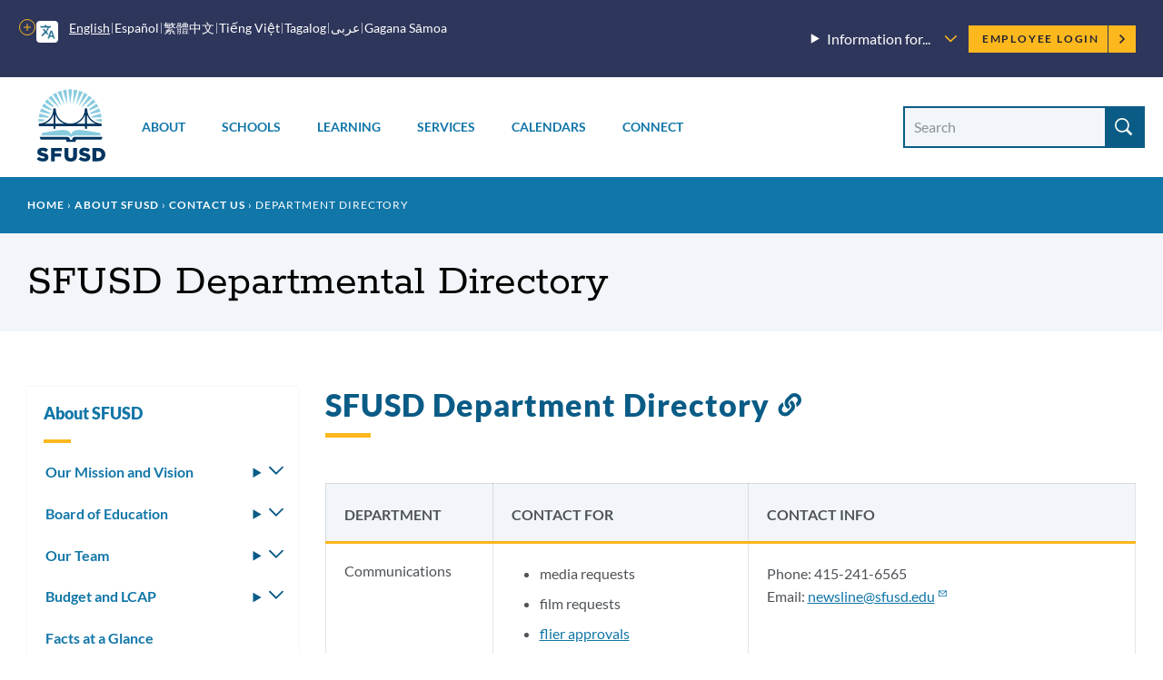

--- FILE ---
content_type: text/html; charset=UTF-8
request_url: https://www.sfusd.edu/about-sfusd/contact-us/sfusd-departmental-directory
body_size: 31243
content:
<!DOCTYPE html>
<html lang="en" dir="ltr" prefix="content: http://purl.org/rss/1.0/modules/content/  dc: http://purl.org/dc/terms/  foaf: http://xmlns.com/foaf/0.1/  og: http://ogp.me/ns#  rdfs: http://www.w3.org/2000/01/rdf-schema#  schema: http://schema.org/  sioc: http://rdfs.org/sioc/ns#  sioct: http://rdfs.org/sioc/types#  skos: http://www.w3.org/2004/02/skos/core#  xsd: http://www.w3.org/2001/XMLSchema# ">
  <head>
    <meta charset="utf-8" />
<meta name="description" content="Find an SFUSD department in this directory" />
<link rel="canonical" href="https://www.sfusd.edu/about-sfusd/contact-us/sfusd-departmental-directory" />
<meta name="Generator" content="Drupal 10 (https://www.drupal.org)" />
<meta name="MobileOptimized" content="width" />
<meta name="HandheldFriendly" content="true" />
<meta name="viewport" content="width=device-width, initial-scale=1.0" />
<link rel="icon" href="/themes/custom/sfusd_base/favicon.ico" type="image/vnd.microsoft.icon" />
<link rel="alternate" hreflang="en" href="https://www.sfusd.edu/about-sfusd/contact-us/sfusd-departmental-directory" />
<script src="/sites/default/files/google_tag/sfusd_gtm/google_tag.script.js?t8qh4l" defer></script>

    <title>SFUSD Departmental Directory | SFUSD</title>
    <link rel="stylesheet" media="all" href="/sites/default/files/css/css_lU8oixwWsKnrPMPYjYkOxBMTHEyP5h4kDbK4dZ43aAc.css?delta=0&amp;language=en&amp;theme=sfusd_base&amp;include=[base64]" />
<link rel="stylesheet" media="all" href="/sites/default/files/css/css_Co3bMu_bEr-HQcKLbda57xuhhdbkmN65yyRyW9pGXJ0.css?delta=1&amp;language=en&amp;theme=sfusd_base&amp;include=[base64]" />

    
  </head>
  <body class="path-node page-node-type-page">
        <a href="#main-content" class="visually-hidden focusable skip-link">
      Skip to main content
    </a>
    <noscript><iframe src="https://www.googletagmanager.com/ns.html?id=GTM-MFKH3C6" height="0" width="0" style="display:none;visibility:hidden"></iframe></noscript>
      <div class="dialog-off-canvas-main-canvas" data-off-canvas-main-canvas>
    


<div class="layout-container has-theme--default   ">

      <header class="site-header " role="banner">

    <div class="site-header__both-bars">

    <div class="site-header__top">
    <div class="site-header__top__container">

            <div class="site-header__mobile-branding">
        <a href="/" title="Home" rel="home">
                    <svg class="i-svg" role="img"><use xlink:href="#i-home" xmlns:xlink="http://www.w3.org/1999/xlink"></use></svg>
          <img src="/themes/custom/sfusd_base/images/logo_text.svg" alt="San Francisco Unified School District" />
        </a>
      </div>

            <div class="site-header__translate block-gtranslate">
        <div class="gtranslate">
                    
<script>window.gtranslateSettings = {"switcher_horizontal_position":"left","switcher_vertical_position":"bottom","horizontal_position":"inline","vertical_position":"inline","float_switcher_open_direction":"top","switcher_open_direction":"bottom","default_language":"en","native_language_names":1,"detect_browser_language":0,"add_new_line":1,"select_language_label":"Select Language","flag_size":32,"flag_style":"2d","globe_size":60,"alt_flags":[],"wrapper_selector":".gtranslate","url_structure":"none","custom_domains":null,"languages":["en","ar","zh-CN","zh-TW","ja","ko","ru","es","tl","vi","sm"],"custom_css":""}</script><script>(function(){var js = document.createElement('script');js.setAttribute('src', '/modules/contrib/gtranslate/js/dropdown.js');js.setAttribute('data-gt-orig-url', '/about-sfusd/contact-us/sfusd-departmental-directory');js.setAttribute('data-gt-orig-domain', 'www.sfusd.edu');document.body.appendChild(js);})();</script>

          
          <div class="gtranslate__desktop">
            <ul class="gtranslate__language-links notranslate" id="gtranslate__primary-languages">
            </ul>

            <details>
              <summary><span class="visually-hidden">More options</span></summary>
              <ul class="gtranslate__language-links notranslate" id="gtranslate__secondary-languages">
              </ul>
            </details>
          </div>

        </div>
      </div>

            <div class="site-header__secondary-menus">
                  <nav class="site-header__menu-information">
            <details class="site-header__menu-information-menu">
              <summary>
                <h2>Information for...</h2>
                <svg role="img" style="width: 0.85em; height: 0.85em;"><use xlink:href="#i-carrot-down" xmlns:xlink="http://www.w3.org/1999/xlink"></use></svg>
              </summary>
              
              <ul class="menu">
                    <li class="menu-item">
        <a href="/information-families" data-drupal-link-system-path="node/184">Families</a>
              </li>
                <li class="menu-item">
        <a href="/information-students" data-drupal-link-system-path="node/185">Students</a>
              </li>
                <li class="menu-item">
        <a href="/information-employees" data-drupal-link-system-path="node/764">Employees</a>
              </li>
                <li class="menu-item">
        <a href="/information-community" title="Learn about our community" data-drupal-link-system-path="node/463">Community</a>
              </li>
                <li class="menu-item">
        <a href="/human-resources/join-sfusd" title="Learn about job opportunities" data-drupal-link-system-path="node/464">Job Seekers</a>
              </li>
        </ul>
  


            </details>
          </nav>
        
        <nav class="site-header__user">
          <h2 class="visually-hidden">Employee menu</h2>

                                <div class="site-header__user-login">
              <a href="/user/login">Employee Login <svg class="i-svg"><use xlink:href="#i-carrot-right" xmlns:xlink="http://www.w3.org/1999/xlink"></use></svg></a>
            </div>
          
                            </nav>
      </div>
    </div>
  </div>

      
    <div class="site-header__bottom">

    <div class="site-header__desktop-logo">
              <a href="/" title="Home" rel="home">
          <img src="/themes/custom/sfusd_base/images/logo_square.svg" class="logo_img--large" alt="San Francisco Unified School District">
        </a>
          </div>

        <nav>
      <button id="mobile-nav-toggle" class="site-header__mobile-nav-toggle" aria-haspopup="true" aria-controls="site-header__main-menu" aria-expanded="false">
        <svg class="i-svg icon--menu" role="img"><use xlink:href="#i-menu" xmlns:xlink="http://www.w3.org/1999/xlink"></use></svg>
        <svg class="i-svg icon--close" role="img"><use xlink:href="#i-close" xmlns:xlink="http://www.w3.org/1999/xlink"></use></svg>
        <span>Menus</span>
      </button>

            <div id="site-header__main-menu" class="site-header__main-menu">
        <h2 class="visually-hidden">Main menu</h2>
                            <div id="block-supermenu" class="block block-colossal-menu block-colossal-menu-blocksuper-menu">
  
    
      

        <ul class="menu parent-menu mega-menu responsive-menu" data-closing-time="0" data-hover-delay="0">
              <li class="menu-item parent-item">
                                    <a href="/about-sfusd" class="parent-link">About</a>
                                            <ul class="menu submenu">
                                                <li>
                    <a href="/about-sfusd/our-mission-and-vision" class="submenu-link">Our Mission and Vision<span class="menu-item_description">
            <div class="field__item">Learn about our mission, our Vision, Values, Goals, and Guardrails, and the districtwide plans supporting them</div>
      
</span></a>
                  </li>
                                                                <li>
                    <a href="/about-sfusd/board-education" class="submenu-link">Board of Education<span class="menu-item_description">
            <div class="field__item">Meet the commissioners and find meeting agendas and schedules</div>
      
</span></a>
                  </li>
                                                                <li>
                    <a href="/about-sfusd/our-team" class="submenu-link">Our Team<span class="menu-item_description">
            <div class="field__item">Meet the superintendent and our leadership team, and recognize outstanding employees</div>
      
</span></a>
                  </li>
                                                                <li>
                    <a href="/about-sfusd/budget-and-lcap" class="submenu-link">Budget &amp; LCAP<span class="menu-item_description">
            <div class="field__item"> Learn how budgets and the Local Control and Accountability Plan are created</div>
      
</span></a>
                  </li>
                                                                <li>
                    <a href="/about-sfusd/sfusd-news" class="submenu-link">News<span class="menu-item_description">
            <div class="field__item">Read about what&#039;s new at SFUSD</div>
      
</span></a>
                  </li>
                                                                <li>
                    <a href="/about-sfusd/contact-us" class="submenu-link">Contact Us<span class="menu-item_description">
            <div class="field__item">Find out how to submit a records request or contact departments and schools<br />
</div>
      
</span></a>
                  </li>
                                          </ul>
            <div class="mega-menu_drawer"></div>
                  </li>
              <li class="menu-item parent-item">
                                    <a href="/schools" class="parent-link">Schools</a>
                                            <ul class="menu submenu">
                                                <li>
                    <a href="/early-education" class="submenu-link">Enroll in Early Education<span class="menu-item_description">
            <div class="field__item">Learn when and how to apply for Infant, Toddler, and Prekindergarten programs</div>
      
</span></a>
                  </li>
                                                                <li>
                    <a href="/schools/enroll" class="submenu-link">Enroll in TK-13<span class="menu-item_description">
            <div class="field__item">Learn when and how to apply for grades TK-13 and how our assignment system works</div>
      
</span></a>
                  </li>
                                                                <li>
                    <a href="/schools/enroll/discover" class="submenu-link">Discover Schools<span class="menu-item_description">
            <div class="field__item">Get tips on how to search for schools that fit your child</div>
      
</span></a>
                  </li>
                                                                <li>
                    <a href="/schools/directory" class="submenu-link">School Directory<span class="menu-item_description">
            <div class="field__item">View all our schools by grade level</div>
      
</span></a>
                  </li>
                                                                <li>
                    <a href="/schools/enroll/discover/school-finder" class="submenu-link">School Finder<span class="menu-item_description">
            <div class="field__item">Search for schools by programs, location, and grade level</div>
      
</span></a>
                  </li>
                                                                <li>
                    <a href="/schools/schools-and-community" class="submenu-link">Schools &amp; the Community<span class="menu-item_description">
            <div class="field__item">Learn how our schools contribute to the community and how to find resources</div>
      
</span></a>
                  </li>
                                          </ul>
            <div class="mega-menu_drawer"></div>
                  </li>
              <li class="menu-item parent-item">
                                    <a href="/learning" class="parent-link">Learning</a>
                                            <ul class="menu submenu">
                                                <li>
                    <a href="/learning/curriculum" class="submenu-link">Curriculum, Assessments, and Data<span class="menu-item_description">
            <div class="field__item">See what we&#039;re teaching, how we assess student learning, and opportunities for learning outside the classroom</div>
      
</span></a>
                  </li>
                                                                <li>
                    <a href="/sped" class="submenu-link">Special Education<span class="menu-item_description">
            <div class="field__item">Learn about special education assessments, Individual Education Plans (IEPs) and more</div>
      
</span></a>
                  </li>
                                                                <li>
                    <a href="/learning/multilingual-learner-programs-and-services" class="submenu-link">Multilingual Learners (English Learners)<span class="menu-item_description">
            <div class="field__item">Find out about Multilingual Learner programs, assessments and reclassification</div>
      
</span></a>
                  </li>
                                                                <li>
                    <a href="/learning/language-pathways-language-updates-progress" class="submenu-link">Language Pathways<span class="menu-item_description">
            <div class="field__item">We have language pathways for learning non-English languages and for English Learners </div>
      
</span></a>
                  </li>
                                                                <li>
                    <a href="/learning/resources" class="submenu-link">Resources<span class="menu-item_description">
            <div class="field__item">Learn more about student technology tools, school libraries, textbooks and classroom materials</div>
      
</span></a>
                  </li>
                                                                <li>
                    <a href="/learning/new-approaches-learning" class="submenu-link">New Approaches to Learning<span class="menu-item_description">
            <div class="field__item">Find out how we&#039;re redesigning learning in and out of the classroom</div>
      
</span></a>
                  </li>
                                          </ul>
            <div class="mega-menu_drawer"></div>
                  </li>
              <li class="menu-item parent-item">
                                    <a href="/services" class="parent-link">Services</a>
                                            <ul class="menu submenu">
                                                <li>
                    <a href="/services/student-support-programs" class="submenu-link">Student Supports &amp; Programs<span class="menu-item_description">
            <div class="field__item">See how we are supporting Special Education students, English Learners, migrant students, foster youth, LGBTQ youth, and refugee and immigrant youth</div>
      
</span></a>
                  </li>
                                                                <li>
                    <a href="/services/student-services" class="submenu-link">Student Services<span class="menu-item_description">
            <div class="field__item">Find out how to request a transcript, make up credits, request transportation, or learn about available counseling services</div>
      
</span></a>
                  </li>
                                                                <li>
                    <a href="/services/health-wellness" class="submenu-link">Health &amp; Wellness<span class="menu-item_description">
            <div class="field__item">Find out how to get free meals and learn about health requirements for enrolling in school</div>
      
</span></a>
                  </li>
                                                                <li>
                    <a href="/services/family-supports-services" class="submenu-link">Family Supports &amp; Services<span class="menu-item_description">
            <div class="field__item">Check out our family toolkit for school engagement, learn how to sign up for school and district notifications, request translation or interpretation, or report a concern</div>
      
</span></a>
                  </li>
                                                                <li>
                    <a href="/services/safety-emergency" class="submenu-link">Safety &amp; Emergency<span class="menu-item_description">
            <div class="field__item">Learn about school safety and emergency preparation</div>
      
</span></a>
                  </li>
                                                                <li>
                    <a href="/know-your-rights" class="submenu-link">Know Your Rights<span class="menu-item_description">
            <div class="field__item">Know your rights as an SFUSD family member or student and learn about SFUSD policies</div>
      
</span></a>
                  </li>
                                          </ul>
            <div class="mega-menu_drawer"></div>
                  </li>
              <li class="menu-item parent-item">
                                    <a href="/calendars" class="parent-link">Calendars</a>
                                            <ul class="menu submenu">
                                                <li>
                    <a href="/calendars" class="submenu-link">Calendars<span class="menu-item_description">
            <div class="field__item">View the academic calendar, district and school events, and community-sponsored events.</div>
      
</span></a>
                  </li>
                                                                <li>
                    <a href="https://goo.gl/forms/sUYMxfiZGpD6jJqy1" class="submenu-link">Submit an Event<span class="menu-item_description">
            <div class="field__item">Submit an event for inclusion on our website calendars</div>
      
</span></a>
                  </li>
                                          </ul>
            <div class="mega-menu_drawer"></div>
                  </li>
              <li class="menu-item parent-item">
                                    <a href="/connect" class="parent-link">Connect</a>
                                            <ul class="menu submenu">
                                                <li>
                    <a href="/services/family-supports-services/sfusd-student-family-school-resource-link" class="submenu-link">Student, Family &amp; School Resource Link<span class="menu-item_description">
            <div class="field__item">Call or email to get help with SFUSD resources for students and families</div>
      
</span></a>
                  </li>
                                                                <li>
                    <a href="/connect/get-involved" class="submenu-link">Get Involved<span class="menu-item_description">
            <div class="field__item">Participate in the SFUSD community by investing in our students, volunteering or advising the Board</div>
      
</span></a>
                  </li>
                                                                <li>
                    <a href="/information-community/applying-memorandum-understanding" class="submenu-link">Community Partners<span class="menu-item_description">
            <div class="field__item">Get a memorandum of understanding (MOU) to partner with SFUSD or learn about our Community Partnership Network</div>
      
</span></a>
                  </li>
                                                                <li>
                    <a href="/business-with-sfusd" class="submenu-link">Vendors<span class="menu-item_description">
            <div class="field__item">Learn about the bidding and RFP process and view current invitations for bids, RFPs, RFQs, RFOs, and RFIs</div>
      
</span></a>
                  </li>
                                                                <li>
                    <a href="/about-sfusd/contact-us" class="submenu-link">Contact Us<span class="menu-item_description">
            <div class="field__item">Find out how to submit a records request, view our organization chart, or contact departments and schools</div>
      
</span></a>
                  </li>
                                                                <li>
                    <a href="https://www.sfusd.edu/join-sfusd/human-resources" class="submenu-link">Human Resources<span class="menu-item_description">
            <div class="field__item">Find links for all HR functions through the employee lifecycle including finding a new role, evaluating staff, and how SFUSD supports the needs of employees and their families.</div>
      
</span></a>
                  </li>
                                          </ul>
            <div class="mega-menu_drawer"></div>
                  </li>
          </ul>
  


  </div>

        
                          <nav class="site-header__menu-information-mobile">
            <h4 class="menu-label">Information for:</h4>
            
              <ul class="menu">
                    <li class="menu-item">
        <a href="/information-families" data-drupal-link-system-path="node/184">Families</a>
              </li>
                <li class="menu-item">
        <a href="/information-students" data-drupal-link-system-path="node/185">Students</a>
              </li>
                <li class="menu-item">
        <a href="/information-employees" data-drupal-link-system-path="node/764">Employees</a>
              </li>
                <li class="menu-item">
        <a href="/information-community" title="Learn about our community" data-drupal-link-system-path="node/463">Community</a>
              </li>
                <li class="menu-item">
        <a href="/human-resources/join-sfusd" title="Learn about job opportunities" data-drupal-link-system-path="node/464">Job Seekers</a>
              </li>
        </ul>
  


          </nav>
        
                <nav class="site-header__user-menu--mobile">
          <h4>User menu</h4>
                      <ul class="menu">
              <li>
                <a href="/user/login">Employee Login <svg class="i-svg"><use xlink:href="#i-carrot-right" xmlns:xlink="http://www.w3.org/1999/xlink"></use></svg></a>
              </li>
            </ul>
                  </nav>
      </div>

    </nav>

    <div class="site-header__search-form" role="search">
      <button id="search-form-toggle" class="site-header__search-form-toggle" type="button" aria-haspopup="true">
        <svg class="i-svg icon--search"><use xlink:href="#i-search" xmlns:xlink="http://www.w3.org/1999/xlink"></use></svg>
        <svg class="i-svg icon--close" role="img"><use xlink:href="#i-close" xmlns:xlink="http://www.w3.org/1999/xlink"></use></svg>
        <span>Search</span>
      </button>
              <h2 class="visually-hidden">Site search</h2>
        <form class="views-exposed-form nav-search_group" data-drupal-selector="views-exposed-form-search-header" action="/search" method="get" id="views-exposed-form-search-header" accept-charset="UTF-8">
  <div class="form--inline clearfix">
  <div class="js-form-item form-item js-form-type-textfield form-type-textfield js-form-item-search-api-fulltext form-item-search-api-fulltext">
      <label for="edit-search-api-fulltext" class="sr-only-text">Search Site</label>
        <input placeholder="Search" data-drupal-selector="edit-search-api-fulltext" class="form-autocomplete form-text" data-autocomplete-path="/suggestion/autocomplete" type="text" id="edit-search-api-fulltext" name="search_api_fulltext" value="" size="30" maxlength="128" />

        </div>
<div data-drupal-selector="edit-actions" class="form-actions js-form-wrapper form-wrapper" id="edit-actions"><input data-drupal-selector="edit-submit-search" type="submit" id="edit-submit-search" value="Search" class="button js-form-submit form-submit" />
</div>

</div>

</form>

          </div>

  </div>
  </div>
</header>

    
    
  
    <div class="region region-highlighted">
    <div data-drupal-messages-fallback class="hidden"></div>

  </div>


  <main role="main">
    <a id="main-content" tabindex="-1"></a>
    <header>
              <div class="hero hero--basic" id="hero">
  <div class="block block-system block-system-breadcrumb-block">
  
    
        <nav class="breadcrumb" role="navigation" aria-labelledby="system-breadcrumb">
    <h2 id="system-breadcrumb" class="visually-hidden">Breadcrumb</h2>
    <ol>
          <li>
                  <a href="/">Home</a>
              </li>
          <li>
                  <a href="https://www.sfusd.edu/about-sfusd">About SFUSD</a>
              </li>
          <li>
                  <a href="https://www.sfusd.edu/about-sfusd/contact-us">Contact Us</a>
              </li>
          <li>
                  Department Directory
              </li>
        </ol>
  </nav>

  </div>

  <div class="hero_header">
    <h1 class="hero_title">SFUSD Departmental Directory</h1>
    

<nav class="hero-mobile-nav">
            </nav>


  </div>
  
</div>

          </header>

    <div class="layout-with-aside ">

      <div class="layout-content">
        
          <div class="region region-content">
    <div id="block-sfusd-base-content" class="block block-system block-system-main-block">
  
    
      


<article about="/about-sfusd/contact-us/sfusd-departmental-directory" typeof="schema:WebPage" class="node node--page node--full node--page--full node--type-page node--view-mode-full">
  <div class="node__content clearfix">
    
    
    
  
      <div class="field field--name-field-paragraph field--type-entity-reference-revisions field--label-hidden field__items">
              <div class="field__item">
<div class="section-text">
  <div class="section-text_container">
      
                            
  <div class="header-group" id="">
          <h2 class="header-group__title " id="8019-sfusd-department-directory">
        SFUSD Department Directory
                  <a href="#8019-sfusd-department-directory" class="section-link"><svg class="i-svg i-link" role="img"><use xlink:href="#i-link" xmlns:xlink="http://www.w3.org/1999/xlink"></use></svg><span class="visually-hidden">Link to this section</span></a>
              </h2>
          </div>

    <div class="section-text_group">
      <table border="1" cellpadding="1" cellspacing="1">
	<thead>
		<tr>
			<th scope="col">Department</th>
			<th scope="col">Contact for</th>
			<th scope="col">Contact Info</th>
		</tr>
	</thead>
	<tbody>
		<tr>
			<td>Communications</td>
			<td>
			<ul>
				<li>media requests</li>
				<li>film requests</li>
				<li><a href="https://www.sfusd.edu/information-community/distributing-fliers-promotional-materials">flier approvals</a></li>
			</ul>
			</td>
			<td>
			<p>Phone: 415-241-6565<br>
			Email:&nbsp;<a href="mailto:newsline@sfusd.edu">newsline@sfusd.edu</a></p>
			</td>
		</tr>
		<tr>
			<td>
			<ul>
			</ul>

			<ul>
			</ul>
			<a href="https://www.sfusd.edu/services/know-your-rights/student-family-handbook/chapter-4-student-academic-expectations/44-curriculum-and-instruction">Curriculum and Instruction</a></td>
			<td>&nbsp;
			<ul>
				<li aria-level="1"><a href="https://www.sfusd.edu/departments/college-and-career-readiness">college and career readiness</a></li>
				<li aria-level="1"><a href="https://www.sfusd.edu/learning/language-pathways-by-language">language programs</a></li>
				<li aria-level="1"><a href="https://www.sfusd.edu/professional-learning-and-development-team">teacher professional development</a></li>
				<li aria-level="1">humanities and STEAM (Science, Technology, Engineering, Arts, and Math) curriculum</li>
			</ul>

			<div>&nbsp;</div>
			</td>
			<td>
			<p><br>
			Phone: 628-900-4724<br>
			Email:&nbsp;<a href="mailto:curriculumandinstruction@sfusd.edu">curriculumandinstruction@sfusd.edu</a></p>
			</td>
		</tr>
		<tr>
			<td><br>
			<a href="https://www.sfusd.edu/departments/early-education-department">Early Education Department (EED</a>)</td>
			<td>
			<ul>
				<li>infant, toddler, and pre-kindergarten programs</li>
			</ul>
			</td>
			<td>
			<p>Central office phone: 415-241-6085<br>
			Satellite office phone:&nbsp;415-401-2500<br>
			Email:&nbsp;<a data-extlink href="mailto:EEDEnrollment@sfusd.edu">EEDEnrollment@sfusd.edu</a></p>
			</td>
		</tr>
		<tr>
			<td><a href="https://www.sfusd.edu/schools/enroll/contact-us">Enrollment Center</a></td>
			<td>
			<ul>
				<li><a href="https://www.sfusd.edu/schools/enroll">student enrollment</a></li>
				<li>language assessments</li>
				<li>address change</li>
			</ul>
			</td>
			<td>
			<p>Office: 555 Franklin Street, 1st floor<br>
			Phone: 415-241-6085<br>
			Email:&nbsp;<a href="mailto:enrollinschool@sfusd.edu">enrollinschool@sfusd.edu</a></p>
			</td>
		</tr>
		<tr>
			<td>
			<p>Families and Youth in Transition</p>
			</td>
			<td>
			<ul>
				<li>homeless youth support</li>
			</ul>
			</td>
			<td>
			<p>Phone: 415-340-1716<br>
			Email: <a href="mailto:sflink@sfusd.edu">sflink@sfusd.edu</a></p>

			<p>Go to <a href="familylink.sfusd.edu">familylink.sfusd.edu</a> to complete an online request form</p>
			</td>
		</tr>
		<tr>
			<td>
			<style type="text/css"><!--td {border: 1px solid #ccc;}br {mso-data-placement:same-cell;}-->
			</style>
			<a href="https://www.sfusd.edu/join-sfusd">Human Resources</a></td>
			<td>
			<ul>
				<li>job openings</li>
				<li>benefits</li>
				<li>substitutes</li>
			</ul>
			</td>
			<td>
			<p>Phone: 415-241-6101</p>
			</td>
		</tr>
		<tr>
			<td>
			<style type="text/css"><!--td {border: 1px solid #ccc;}br {mso-data-placement:same-cell;}-->
			</style>
			Legal Department</td>
			<td>
			<ul>
				<li>public records request</li>
			</ul>
			</td>
			<td>
			<p>Phone: 415-241-6054<br>
			Email:&nbsp;<a href="mailto:publicinfo@sfusd.edu">publicinfo@sfusd.edu</a></p>
			</td>
		</tr>
		<tr>
			<td>
			<style type="text/css"><!--td {border: 1px solid #ccc;}br {mso-data-placement:same-cell;}-->
			</style>
			<a href="https://www.sfusd.edu/services/know-your-rights" target="_blank">Office of Equity</a></td>
			<td>
			<ul>
				<li><a href="https://www.sfusd.edu/services/family-supports-services/report-a-concern/williams-complaint">William's complaints</a></li>
				<li><a href="https://www.sfusd.edu/services/family-supports-services/report-a-concern/uniform-complaint-procedure">Uniform complaint</a></li>
			</ul>
			</td>
			<td>
			<p>Phone: 415-355-7334<br>
			Email:&nbsp;<a href="mailto:equity@sfusd.edu">equity@sfusd.edu</a></p>
			</td>
		</tr>
		<tr>
			<td><a data-entity-substitution="canonical" data-entity-type="node" data-entity-uuid="f535ad70-eaaf-49d8-b212-40d293471283" href="/business-with-sfusd/real-estate">Real Estate and Facility Use Permits</a></td>
			<td>
			<ul>
				<li>lease agreements</li>
				<li>facility use permits</li>
				<li>license agreements</li>
			</ul>
			</td>
			<td>Phone:&nbsp;415-241-6090<br>
			Email: <a href="mailto:permits@sfusd.edu">permits@sfusd.edu</a></td>
		</tr>
		<tr>
			<td>
			<style type="text/css"><!--td {border: 1px solid #ccc;}br {mso-data-placement:same-cell;}-->
			</style>
			<a href="https://www.sfusd.edu/rpa-dept" target="_blank">Research, Planning and Assessments</a></td>
			<td>
			<ul>
				<li>School Accountability Report Cards (SARCs)</li>
				<li>assessments</li>
				<li>evaluation and research</li>
			</ul>
			</td>
			<td>
			<p>Phone: 415-241-6400<br>
			Email:&nbsp;<a href="mailto:aao@sfusd.edu">aao@sfusd.edu</a></p>
			</td>
		</tr>
		<tr>
			<td>
			<style type="text/css"><!--td {border: 1px solid #ccc;}br {mso-data-placement:same-cell;}-->
			</style>
			Risk Management</td>
			<td>
			<ul>
				<li>field trips</li>
				<li>injuries, accidents, safety, insurance</li>
				<li><a href="https://drive.google.com/file/d/16tmdQMqdvUw8IRpzGCESyZ_P0aBIvbLr/view?usp=drive_link">General Claim Form</a></li>
			</ul>
			</td>
			<td>
			<p>Phone: 415-241-6307<br>
			Email: <a href="mailto:riskmanagement@sfusd.edu">riskmanagement@sfusd.edu</a></p>
			</td>
		</tr>
		<tr>
			<td>
			<style type="text/css"><!--td {border: 1px solid #ccc;}br {mso-data-placement:same-cell;}-->
			</style>
			<a href="https://sfedfund.org/">San Francisco Education Fund</a></td>
			<td>
			<ul>
				<li>school volunteers</li>
			</ul>
			</td>
			<td>
			<p>Phone: 415-695-5400</p>
			</td>
		</tr>
		<tr>
			<td>
			<style type="text/css"><!--td {border: 1px solid #ccc;}br {mso-data-placement:same-cell;}-->
			</style>
			<a href="https://www.sfusd.edu/sped" target="_blank">Special Education Services</a></td>
			<td>
			<ul>
				<li>special education assessment</li>
				<li>Individualized Education Program (IEP) resources and services</li>
				<li>Alternative Dispute Resolution (ADR)</li>
				<li>Community Advisory Committee for Special Education (CAC SPED)</li>
				<li>community calendar and&nbsp;news</li>
			</ul>
			</td>
			<td>
			<p>Phone: 415-759-2222</p>

			<p>For questions regarding Brown files or special education records, email:&nbsp;<a href="mailto:spedrecords.request@sfusd.edu">spedrecords.request@sfusd.edu</a></p>

			<p>Fill out <a href="https://docs.google.com/forms/d/e/1FAIpQLScYYvbxqmvsTnbJG8RP6ctx8L0Bhu9gdmx8Rl-OkSqzsIAEPQ/viewform?usp=sf_link">this form</a> to contact Special Education Services</p>
			</td>
		</tr>
		<tr>
			<td><a href="https://www.sfusd.edu/services/family-supports-services/family-resource-link" target="_blank">Student Family School Resource Link</a></td>
			<td>
			<ul>
				<li>helpline for students, families and schools</li>
				<li>research and training for SFUSD staff and families</li>
				<li>family partnership support</li>
			</ul>
			</td>
			<td>Phone: 415-340-1716<br>
			Email:&nbsp;<a href="mailto:sflink@sfusd.edu">sflink@sfusd.edu</a><br>
			<a href="https://familylink.sfusd.edu/hc/en-us/requests/new">Online Request Form</a></td>
		</tr>
		<tr>
			<td>
			<style type="text/css"><!--td {border: 1px solid #ccc;}br {mso-data-placement:same-cell;}-->
			</style>
			<a href="https://www.sfusd.edu/departments/student-nutrition-services" target="_blank">Student Nutrition Services</a></td>
			<td>
			<ul>
				<li>meals program</li>
				<li>free/reduced lunch applications</li>
			</ul>
			</td>
			<td>
			<p>Phone: 415-749-3604<br>
			Email:&nbsp;<a href="mailto:schoollunch@sfud.edu">schoollunch@sfusd.edu</a></p>
			</td>
		</tr>
		<tr>
			<td><a data-entity-substitution="canonical" data-entity-type="node" data-entity-uuid="13788a41-8ab2-47cb-86fb-327b4fddcb40" href="/departments/department-technology">Technology</a></td>
			<td>
			<ul>
				<li>employee support for general technology</li>
				<li><a data-entity-substitution="canonical" data-entity-type="node" data-entity-uuid="52051791-46d0-445b-8353-440903bafe35" href="/learning/new-approaches-learning/digital-learning">educator support for digital learning</a></li>
				<li>on-site technology support for schools</li>
				<li>account access to district systems</li>
				<li>networking issues</li>
				<li>telecommunications/VoIP</li>
				<li><a href="https://tech.sfusd.edu/resources-and-training/l4e">Laptops for Educators (L4E)</a></li>
				<li><a href="https://tech.sfusd.edu/resources-and-training/technology-purchasing">technology purchases</a></li>
			</ul>
			</td>
			<td>
			<p><strong>Students and families</strong> should reach out for support for school-related technology through the <a data-entity-substitution="canonical" data-entity-type="node" data-entity-uuid="865a9e90-6370-4c28-95e8-50179c6ed0c7" href="/services/family-supports-services/sfusd-student-family-school-resource-link">SFUSD Student Family School Resource Link</a>.</p>
			</td>
		</tr>
		<tr>
			<td>
			<style type="text/css"><!--td {border: 1px solid #ccc;}br {mso-data-placement:same-cell;}-->
			</style>
			<a data-entity-substitution="canonical" data-entity-type="node" data-entity-uuid="df92612b-af49-478e-843f-e87971fb5623" href="/services/student-services/transcripts-work-permits-student-records">Transcripts, Student Records and Work permits</a></td>
			<td>
			<ul>
				<li>student transcripts</li>
				<li>student records</li>
				<li>work permits</li>
				<li>high school diplomas</li>
				<li>DACA records</li>
			</ul>
			</td>
			<td>
			<p>Office:&nbsp;20 Cook Street, Room 11<br>
			Phone: 415-340-1716<br>
			Email:&nbsp;<a href="mailto:transcripts@sfusd.edu">transcripts@sfusd.edu</a></p>
			</td>
		</tr>
		<tr>
			<td>
			<style type="text/css"><!--td {border: 1px solid #ccc;}br {mso-data-placement:same-cell;}-->
			</style>
			<a href="https://www.sfusd.edu/services/family-supports-services/family-school-communications/translation-and-interpretation-services-families" target="_blank">Translation and Interpretation Services for Families (TIU)</a></td>
			<td>
			<ul>
				<li>virtual interpretation FAQs</li>
				<li>written and oral service request forms</li>
			</ul>
			</td>
			<td>
			<p>Phone:&nbsp;415-340-1716</p>

			<ul>
				<li><a href="https://docs.google.com/forms/d/e/1FAIpQLSfd3e-S6lOhugrkf3XCtKSLR6BfEc4262SKlj07HFOIiYu3Wg/viewform">General Education translation request</a></li>
				<li><a href="https://docs.google.com/forms/d/e/1FAIpQLSf5p14sJGAelY_qMqQ7s9m2H5TcUluw-oT13A1SfB9ERCKJ2A/viewform">General Education interpretation request</a></li>
				<li><a href="https://docs.google.com/forms/d/e/1FAIpQLSeG2z8kPCKezI0m0a5VXGy1wu7SGzpFp_OqAQWgS_2IqeK5zQ/viewform">Special education translation request</a></li>
				<li><a href="https://docs.google.com/forms/d/e/1FAIpQLSc2t3xSTvRqoOJGglwy0hT8UK1gYjkuNjUGdCoBrogyBWkotg/viewform">Special Education interpretation request</a></li>
			</ul>
			</td>
		</tr>
		<tr>
			<td>
			<style type="text/css"><!--td {border: 1px solid #ccc;}br {mso-data-placement:same-cell;}-->
			</style>
			<a href="https://www.sfusd.edu/services/student-services/transportation" target="_blank">Transportation</a></td>
			<td>
			<ul>
				<li>IEP and General Ed Transportation services</li>
			</ul>
			</td>
			<td>
			<p>Phone: 415-695-5505<br>
			Email:&nbsp;<a href="mailto:transportation@sfusd.edu">transportation@sfusd.edu</a><br>
			M-F, 6:30 a.m. to 5:30 p.m.</p>
			</td>
		</tr>
	</tbody>
</table>

    </div>
  </div>
</div>

</div>
          </div>
  

    <p class="last-updated">This page was last updated on September 22, 2023</p>

  </div>
</article>

  </div>

  </div>

      </div>

              <aside role="complementary" class="layout-aside">
                      


<nav class="aside-nav-accordion">
                      <h2><a href="/about-sfusd" title="Every day we provide each and every student the quality instruction and equitable support required to thrive in the 21st century." data-drupal-link-system-path="node/191">About SFUSD</a></h2>
                  <ul  >
              <li>
          <a href="/about-sfusd/our-mission-and-vision" title="Every day we provide each and every student the quality instruction and equitable support required to thrive in the 21st century." data-drupal-link-system-path="node/339">Our Mission and Vision</a>
                      <details >
              <summary><svg role="img" style="width: 1em; height: 1em;"><use xlink:href="#i-carrot-down" xmlns:xlink="http://www.w3.org/1999/xlink"></use></svg><span>Toggle submenu</span></summary>
                    <ul  >
              <li>
          <a href="/about-sfusd/our-mission-and-vision/strategic-plan" title="Our strategic plan Transform Learning. Transform Lives. charts the course toward our vision and requires us to further pursue innovative practices and system changes that will accelerate results for students from PreK through 12th grade and beyond." data-drupal-link-system-path="node/3635">Strategic Plan</a>
                  </li>
              <li>
          <a href="/about-sfusd/our-mission-and-vision/our-core-values" title="Learn about the core values that unite all SFUSD employees and that guide us through the challenges that come our wat." data-drupal-link-system-path="node/5156">Our Core Values</a>
                  </li>
              <li>
          <a href="/about-sfusd/our-mission-and-vision/service-standards" data-drupal-link-system-path="node/5157">Service Standards</a>
                  </li>
              <li>
          <a href="/about-sfusd/our-mission-and-vision/vision-2025" title="Re-imagining public education for a new generation" data-drupal-link-system-path="node/355">Vision 2025</a>
                      <details >
              <summary><svg role="img" style="width: 1em; height: 1em;"><use xlink:href="#i-carrot-down" xmlns:xlink="http://www.w3.org/1999/xlink"></use></svg><span>Toggle submenu</span></summary>
                    <ul  >
              <li>
          <a href="/about-sfusd/our-mission-and-vision/vision-2025/graduate-profile" title="The SFUSD Graduate Profile defines the knowledge, skills, dispositions, and behaviors we expect our graduates to possess so they are prepared to thrive in life and career." data-drupal-link-system-path="node/3627">Graduate Profile</a>
                      <details >
              <summary><svg role="img" style="width: 1em; height: 1em;"><use xlink:href="#i-carrot-down" xmlns:xlink="http://www.w3.org/1999/xlink"></use></svg><span>Toggle submenu</span></summary>
                    <ul  >
              <li>
          <a href="/about-sfusd/our-mission-and-vision/vision-2025/graduate-profile/superintendents-21st-century-awards" title="The Superintendent’s 21st Century Award is granted to six graduating SFUSD seniors who exemplify a particular strength in one or more of the characteristics of the SFUSD Graduate Profile." data-drupal-link-system-path="node/5122">Superintendent&#039;s 21st Century Awards</a>
                      <details >
              <summary><svg role="img" style="width: 1em; height: 1em;"><use xlink:href="#i-carrot-down" xmlns:xlink="http://www.w3.org/1999/xlink"></use></svg><span>Toggle submenu</span></summary>
                    <ul  >
              <li>
          <a href="/about-sfusd/our-mission-and-vision/vision-2025/graduate-profile/superintendents-21st-century-awards/2025-superintendents-21st-century-award-winners" title="Meet the 2025 winners of the Superintendent&#039;s 21st Century Award. Each year, six graduating SFUSD seniors receive a scholarship for exemplifying characteristics of the Graduate Profile." data-drupal-link-system-path="node/20260">2025</a>
                  </li>
              <li>
          <a href="/about-sfusd/our-mission-and-vision/vision-2025/graduate-profile/superintendents-21st-century-awards/2024-superintendents-21st-century-award-winners" title="Meet the 2024 winners of the Superintendent&#039;s 21st Century Award. Each year, six graduating SFUSD seniors receive a scholarship for exemplifying characteristics of the Graduate Profile." data-drupal-link-system-path="node/18389">2024</a>
                  </li>
              <li>
          <a href="/about-sfusd/our-mission-and-vision/vision-2025/graduate-profile/superintendents-21st-century-awards/2023-superintendents-21st-century-award-winners" title="Each year, six graduating SFUSD seniors receive a scholarship for exemplifying characteristics of the Graduate Profile." data-drupal-link-system-path="node/17665">2023</a>
                  </li>
              <li>
          <a href="/about-sfusd/our-mission-and-vision/vision-2025/graduate-profile/superintendents-21st-century-awards/2022-superintendents-21st-century-award-winners" title="Each year, six graduating SFUSD seniors receive a scholarship for exemplifying characteristics of the Graduate Profile." data-drupal-link-system-path="node/13257">2022</a>
                  </li>
              <li>
          <a href="/about-sfusd/our-mission-and-vision/vision-2025/graduate-profile/superintendents-21st-century-awards/2021-superintendents-21st-century-award-winners" title="Each year, six graduating SFUSD seniors receive a scholarship for exemplifying characteristics of the Graduate Profile." data-drupal-link-system-path="node/10405">2021</a>
                  </li>
              <li>
          <a href="/about-sfusd/our-mission-and-vision/vision-2025/graduate-profile/superintendents-21st-century-awards/2020-superintendents-21st-century-award-winners" data-drupal-link-system-path="node/6385">2020</a>
                  </li>
          </ul>
  
            </details>
                  </li>
          </ul>
  
            </details>
                  </li>
              <li>
          <a href="/about-sfusd/our-mission-and-vision/vision-2025/ten-big-shifts" title="Here are ten big shifts we want to see between now and 2025 for Vision 2025." data-drupal-link-system-path="node/3625">Ten Big Shifts</a>
                  </li>
              <li>
          <a href="/about-sfusd/our-mission-and-vision/vision-2025/vision-essentials" data-drupal-link-system-path="node/3630">Vision Essentials</a>
                  </li>
          </ul>
  
            </details>
                  </li>
              <li>
          <a href="/about-sfusd/our-mission-and-vision/vision-values-goals-and-guardrails" title="Find more information about SFUSD&#039;s Vision, Values, Goals and Guardrails which is to improving our behaviors and practices to improve student outcomes." data-drupal-link-system-path="node/16883">Vision, Values, Goals and Guardrails</a>
                  </li>
          </ul>
  
            </details>
                  </li>
              <li>
          <a href="/about-sfusd/board-education" title="The Board of Education consists of seven elected commissioners. The Board of Education is responsible for establishing educational goals and standards; approving curriculum; setting the district budget, which is independent of the city&#039;s budget; confirmin" data-drupal-link-system-path="node/189">Board of Education</a>
                      <details >
              <summary><svg role="img" style="width: 1em; height: 1em;"><use xlink:href="#i-carrot-down" xmlns:xlink="http://www.w3.org/1999/xlink"></use></svg><span>Toggle submenu</span></summary>
                    <ul  >
              <li>
          <a href="/about-sfusd/board-education/board-meeting-calendar-and-agendas" title="Unless otherwise noticed, Regular and Monitoring meetings are held every 2nd and 4th Tuesdays of the month.  All Regular and Monitoring meetings are open to the public." data-drupal-link-system-path="node/3608">Board Meeting Calendar and Agendas</a>
                      <details >
              <summary><svg role="img" style="width: 1em; height: 1em;"><use xlink:href="#i-carrot-down" xmlns:xlink="http://www.w3.org/1999/xlink"></use></svg><span>Toggle submenu</span></summary>
                    <ul  >
              <li>
          <a href="/about-sfusd/board-education/board-meeting-calendar-and-agendas/2026-meeting-documents" title="Get meeting agendas and video recordings from Board of Education meetings in 2026" data-drupal-link-system-path="node/21346">2026 Meeting Documents</a>
                  </li>
              <li>
          <a href="/about-sfusd/board-education/board-meeting-calendar-and-agendas/2025-meeting-documents" title="Get meeting agendas and video recordings from Board of Education meetings in 2025." data-drupal-link-system-path="node/19461">2025 Meeting Documents</a>
                  </li>
              <li>
          <a href="/about-sfusd/board-education/board-meeting-calendar-and-agendas/2024-meeting-documents" title="Get meeting agendas and video recordings from Board of Education meetings in 2024." data-drupal-link-system-path="node/17399">2024 Meeting Documents</a>
                  </li>
              <li>
          <a href="/about-sfusd/board-education/board-meeting-calendar-and-agendas/2023-board-education-meeting-documents-archive" title="Get meeting agendas and video recordings from Board of Education meetings in 2023." data-drupal-link-system-path="node/14866">2023 Meeting Documents</a>
                  </li>
              <li>
          <a href="/about-sfusd/board-education/board-meeting-calendar-and-agendas/2022-board-education-meeting-documents-archive" title="Get meeting agendas and video recordings from Board of Education meetings in 2022." data-drupal-link-system-path="node/12153">2022 Meeting Documents</a>
                  </li>
              <li>
          <a href="/about-sfusd/board-education/board-meeting-calendar-and-agendas/2021-board-education-meeting-documents-archive" title="Get meeting agendas and video recordings from Board of Education meetings in 2021." data-drupal-link-system-path="node/8638">2021 Meeting Documents</a>
                  </li>
              <li>
          <a href="/about-sfusd/board-education/board-meeting-calendar-and-agendas/2020-board-education-meeting-documents-archive" title="Get meeting agendas, audio recordings, and k-resolution outcomes from Board of Education meetings in 2020." data-drupal-link-system-path="node/4974">2020 Meeting Documents</a>
                  </li>
              <li>
          <a href="/about-sfusd/board-education/board-meeting-calendar-and-agendas/board-education-meeting-documents-archive" title="Archive of Board of Education meeting agendas, audio recordings, and administratively- and Board-approved k-resolutions." data-drupal-link-system-path="node/4998">Meeting Documents Archive</a>
                  </li>
          </ul>
  
            </details>
                  </li>
              <li>
          <a href="/about-sfusd/board-education/public-comment-protocols" title="Find out how you can provide public comment during board meetings." data-drupal-link-system-path="node/18253">Public Comment Protocols</a>
                  </li>
              <li>
          <a href="/about-sfusd/board-education/board-education-resources" title="Board of Education Resources, Board Docs, Meeting Archives and BOE Meetings," data-drupal-link-system-path="node/9382">Board of Education Resources</a>
                      <details >
              <summary><svg role="img" style="width: 1em; height: 1em;"><use xlink:href="#i-carrot-down" xmlns:xlink="http://www.w3.org/1999/xlink"></use></svg><span>Toggle submenu</span></summary>
                    <ul  >
              <li>
          <a href="/about-sfusd/board-education/board-education-resources/continuous-improvement-effective-governance" title="In May 2022, the Board of Education and Superintendent Matt Wayne committed to becoming a highly effective governance team focused on student outcomes. Over the next two years, the Board will participate in joint training sessions with the superintendent" data-drupal-link-system-path="node/14260">Continuous Improvement for Effective Governance</a>
                  </li>
              <li>
          <a href="/about-sfusd/board-education/board-education-resources/approach-becoming-effective-school-board-procedure-update-explainer" title="The school board’s procedures, and, therefore, its time is not focused on student learning. That needs to change because when the board isn’t focused on students, neither is the district. To change that, the board needs to update its procedures." data-drupal-link-system-path="node/14142">Effectiveness Procedure Explainer</a>
                  </li>
              <li>
          <a href="/about-sfusd/board-education/board-education-resources/oct-15-board-education-workshop" title="As part of the Board of Education&#039;s effort to improve governance effectiveness, we gathered input from the community and used it to refine the district’s vision, values, goals and guardrails at our Oct. 15 workshop." data-drupal-link-system-path="node/14410">Oct. 15 Board of Education Workshop</a>
                  </li>
          </ul>
  
            </details>
                  </li>
              <li>
          <a href="/about-sfusd/board-education/board-education-ad-hoc-committees" title="View committee members and find the schedule for Board of Education ad hoc committee meetings." data-drupal-link-system-path="node/3604">Standing, Ad Hoc and Joint Committees</a>
                      <details >
              <summary><svg role="img" style="width: 1em; height: 1em;"><use xlink:href="#i-carrot-down" xmlns:xlink="http://www.w3.org/1999/xlink"></use></svg><span>Toggle submenu</span></summary>
                    <ul  >
              <li>
          <a href="/about-sfusd/board-education/board-education-ad-hoc-committees/ad-hoc-committee-fiscal-and-operational-health" title="The San Francisco Unified School District (SFUSD) and the Board of Education remain committed to planning a budget focused on student outcomes and aligned with SFUSD’s Vision, Values, Goals, and Guardrails. To that end, the Board of Education has disconti" data-drupal-link-system-path="node/18869">Ad Hoc Committee on Fiscal and Operational Health</a>
                  </li>
              <li>
          <a href="/about-sfusd/board-education/board-education-ad-hoc-committees/ad-hoc-committee-public-engagement" title="Ad Hoc Committee on Public Engagement" data-drupal-link-system-path="node/21041">Ad Hoc Committee on Public Engagement</a>
                  </li>
              <li>
          <a href="/about-sfusd/board-education/board-education-ad-hoc-committees/ad-hoc-committee-progress-monitoring" title="Ad Hoc Committee on Progress Monitoring" data-drupal-link-system-path="node/21029">Ad Hoc Committee on Progress Monitoring</a>
                  </li>
          </ul>
  
            </details>
                  </li>
          </ul>
  
            </details>
                  </li>
              <li>
          <a href="/about-sfusd/our-team" title="Meet the people working to make SFUSD great" data-drupal-link-system-path="node/332">Our Team</a>
                      <details >
              <summary><svg role="img" style="width: 1em; height: 1em;"><use xlink:href="#i-carrot-down" xmlns:xlink="http://www.w3.org/1999/xlink"></use></svg><span>Toggle submenu</span></summary>
                    <ul  >
              <li>
          <a href="/about-sfusd/our-team/dr-maria-su" title="As superintendent of the San Francisco Unified School District (SFUSD), Dr. Maria Su serves as the top executive of the seventh largest school district in California and the third largest employer in San Francisco.

Guided by Vision 2025, a blueprint fo" data-drupal-link-system-path="node/3733">Superintendent</a>
                      <details >
              <summary><svg role="img" style="width: 1em; height: 1em;"><use xlink:href="#i-carrot-down" xmlns:xlink="http://www.w3.org/1999/xlink"></use></svg><span>Toggle submenu</span></summary>
                    <ul  >
              <li>
          <a href="/about-sfusd/our-team/dr-maria-su/superintendents-remarks" title="Read the superintendent&#039;s remarks from regular Board of Education meetings." data-drupal-link-system-path="node/12793">Superintendent&#039;s Remarks</a>
                  </li>
          </ul>
  
            </details>
                  </li>
              <li>
          <a href="/about-sfusd/our-team/superintendents-leadership-team" title="Meet the members of the superintendent&#039;s leadership team." data-drupal-link-system-path="node/345">Superintendent&#039;s Leadership Team</a>
                      <details >
              <summary><svg role="img" style="width: 1em; height: 1em;"><use xlink:href="#i-carrot-down" xmlns:xlink="http://www.w3.org/1999/xlink"></use></svg><span>Toggle submenu</span></summary>
                    <ul  >
              <li>
          <a href="/about-sfusd/our-team/superintendents-leadership-team/associate-superintendent-educational-services" title="Teresa Shipp serves as the Associate Superintendent of Educational Services" data-drupal-link-system-path="node/20575">Deputy Superintendent of Educational Services</a>
                  </li>
              <li>
          <a href="/about-sfusd/our-team/superintendents-leadership-team/deputy-superintendent-business-operations" title="Chris Mount-Benites is the Deputy Superintendent of Business Operations." data-drupal-link-system-path="node/20574">Deputy Superintendent, Business Operations</a>
                  </li>
              <li>
          <a href="/about-sfusd/our-team/superintendents-leadership-team/associate-superintendent-human-resources" title="Amy Buster Baer is the Associate Superintendent of Human Resources" data-drupal-link-system-path="node/11897">Assc. Supt. of Human Resources</a>
                  </li>
              <li>
          <a href="/about-sfusd/our-team/superintendents-leadership-team/head-communications-and-governance" title="Hong Mei Pang is the Head of Communications and Governance for San Francisco Unified School District (SFUSD)." data-drupal-link-system-path="node/20094">Head of Communications and Governance</a>
                  </li>
              <li>
          <a href="/about-sfusd/our-team/superintendents-leadership-team/general-counsel" title="Manuel F. Martinez, is the General Counsel for SFUSD. As the District’s principal legal advisor, Mr. Martinez supports the Board, Superintendent and the entire District on all legal matters. He also heads the Legal Division and is licensed to practice law" data-drupal-link-system-path="node/3738">General Counsel</a>
                  </li>
              <li>
          <a href="/about-sfusd/our-team/superintendents-leadership-team/executive-director-african-american-achievement-and-leadership-initiative-aaali" title="Laticia Erving is the Executive Director, African American Achievement and Leadership Initiative (AAALI)." data-drupal-link-system-path="node/20578">Executive Director, African American Achievement and Leadership Initiative (AAALI)</a>
                  </li>
              <li>
          <a href="/about-sfusd/our-team/superintendents-leadership-team/assistant-superintendent-curriculum-and-instruction-0" title="Devin Krugman is the Assistant Superintendent of Curriculum and Instruction." data-drupal-link-system-path="node/20579">Assistant Superintendent, Curriculum and Instruction</a>
                  </li>
              <li>
          <a href="/about-sfusd/our-team/superintendents-leadership-team/senior-executive-director-research-planning-and-assessment" title="Jesch Reyes is the Senior Executive Director of Research, Planning and Assessment." data-drupal-link-system-path="node/20580">Senior Executive Director of Research, Planning and Assessment</a>
                  </li>
              <li>
          <a href="/about-sfusd/our-team/superintendents-leadership-team/assistant-superintendent-student-and-family-services-division" title="Tony Payne serves as the Assistant Superintendent of the Student and Family Services Division" data-drupal-link-system-path="node/20581">Assistant Superintendent of the Student and Family Services Division</a>
                  </li>
              <li>
          <a href="/about-sfusd/our-team/superintendents-leadership-team/interim-head-special-education-sped-and-special-education-local-plan-area-selpa" title="Interim Head of Special Education (SPED) and Special Education Local Plan Area (SELPA)." data-drupal-link-system-path="node/20582">Interim Head of Special Education (SPED) and Special Education Local Plan Area (SELPA)</a>
                  </li>
              <li>
          <a href="/about-sfusd/our-team/superintendents-leadership-team/head-operations" title="The position of Head of Operations is currently vacant." data-drupal-link-system-path="node/20583">Head of Operations</a>
                  </li>
              <li>
          <a href="/about-sfusd/our-team/superintendents-leadership-team/interim-technology-services-officer" title="The Interim Technology Services Officer is Eddie Ngo." data-drupal-link-system-path="node/20584">Interim Technology Services Officer</a>
                  </li>
              <li>
          <a href="/about-sfusd/our-team/superintendents-leadership-team/assistant-superintendent-fiscalchief-financial-officer" title="The Assistant Superintendent, Fiscal/Chief Financial Officer is Niru Jayaraman." data-drupal-link-system-path="node/20585">Assistant Superintendent, Fiscal/Chief Financial Officer</a>
                  </li>
              <li>
          <a href="/about-sfusd/our-team/superintendents-leadership-team/senior-executive-director-human-resources" title="Swen Ervin serves as the Senior Executive Director of Human Resources for SFUSD." data-drupal-link-system-path="node/18657">Senior Executive Director of Human Resources</a>
                  </li>
              <li>
          <a href="/about-sfusd/our-team/superintendents-leadership-team/executive-director-labor-certificated" title="The Executive Director of Labor - Certificated is Apolinar Quesada." data-drupal-link-system-path="node/20586">Executive Director of Labor - Certificated</a>
                  </li>
              <li>
          <a href="/about-sfusd/our-team/superintendents-leadership-team/senior-executive-director-fund-development" title="Ginny Fang serves as the Senior Executive Director of Fund Development for SFUSD." data-drupal-link-system-path="node/18648">Senior Executive Director of Fund Development</a>
                  </li>
              <li>
          <a href="/about-sfusd/our-team/superintendents-leadership-team/director-communications" title="Laura Dudnick serves as the Director of Communications  for SFUSD." data-drupal-link-system-path="node/14261">Director of Communications</a>
                  </li>
              <li>
          <a href="/about-sfusd/our-team/superintendents-leadership-team/assistant-superintendent-early-education-and-elementary-schools" title="Dr. Christie Herrera, Ed.D is the Assistant Superintendent of Early Education and Elementary Schools in SFUSD." data-drupal-link-system-path="node/16274">Asst. Supt. of Early Education and Elementary</a>
                  </li>
              <li>
          <a href="/about/our-team/leadership-team/assistant-superintendents/assistant-superintendent-middle-schools" title="Jennifer Steiner is the Assistant Superintendent of PK-8 and Middle Schools at SFUSD." data-drupal-link-system-path="node/5341">Asst. Supt. of Middle Schools</a>
                  </li>
              <li>
          <a href="/about-sfusd/our-team/superintendents-leadership-team/assistant-superintendent-high-schools-and-college-and-career-readiness" title="Davina Goldwasser is the Assistant Superintendent of High Schools and College and Career Readiness at SFUSD." data-drupal-link-system-path="node/5340">Asst. Supt. of High Schools</a>
                  </li>
              <li>
          <a href="/about-sfusd/our-team/superintendents-leadership-team/assistant-superintendent-elementary-schools" title="Assistant Superintendent of Elementary Schools for SFUSD." data-drupal-link-system-path="node/5346">Asst. Supt. of Elementary Schools</a>
                  </li>
              <li>
          <a href="/about-sfusd/our-team/superintendents-leadership-team/assistant-superintendent-student-family-services" title="Assistant Superintendent of Student Family Services." data-drupal-link-system-path="node/11965">Asst. Supt. of Student Family Services</a>
                  </li>
              <li>
          <a href="/about-sfusd/our-team/superintendents-leadership-team/assistant-superintendent-curriculum-and-instruction" title="Dr. Nicole Priestly, Ph.D. serves as the Assistant Superintendent of Curriculum and Instruction for SFUSD." data-drupal-link-system-path="node/3728">Asst. Supt. of Curriculum and Instruction</a>
                  </li>
          </ul>
  
            </details>
                  </li>
              <li>
          <a href="/about-sfusd/our-team/division-and-department-organizational-charts" title="View organizational charts (org charts) of SFUSD divisions and departments." data-drupal-link-system-path="node/12160">Organizational Charts</a>
                  </li>
              <li>
          <a href="/about-sfusd/our-team/employee-recognition-rave-awards" title="SFUSD&#039;s RAVE Awards recognize some of our outstanding employees. Learn more about how to nominate an employee or team for recognition and see past nominees and winners." data-drupal-link-system-path="node/2992">Employee Recognition</a>
                      <details >
              <summary><svg role="img" style="width: 1em; height: 1em;"><use xlink:href="#i-carrot-down" xmlns:xlink="http://www.w3.org/1999/xlink"></use></svg><span>Toggle submenu</span></summary>
                    <ul  >
              <li>
          <a href="/about-sfusd/our-team/employee-recognition-rave-awards/rave-nominees" title="Rave nominees" data-drupal-link-system-path="node/3646">RAVE Nominees</a>
                      <details >
              <summary><svg role="img" style="width: 1em; height: 1em;"><use xlink:href="#i-carrot-down" xmlns:xlink="http://www.w3.org/1999/xlink"></use></svg><span>Toggle submenu</span></summary>
                    <ul  >
              <li>
          <a href="/about-sfusd/our-team/employee-recognition-rave-awards/rave-nominees/2023-2024-rave-nominees" title="2023-2024 RAVE Nominees" data-drupal-link-system-path="node/18447">RAVE Nominees 2023-2024</a>
                  </li>
              <li>
          <a href="/about-sfusd/our-team/employee-recognition-rave-awards/rave-nominees/2022-2023-rave-nominees" title="2022-2023 RAVE Nominees" data-drupal-link-system-path="node/15236">RAVE Nominees 2022-2023</a>
                  </li>
              <li>
          <a href="/about-sfusd/our-team/employee-recognition-rave-awards/rave-nominees/2022-rave-nominees" title="2022 RAVE nominees" data-drupal-link-system-path="node/12388">RAVE Nominees 2022</a>
                  </li>
              <li>
          <a href="/about-sfusd/our-team/employee-recognition-rave-awards/rave-nominees/2021-rave-nominees" title="RAVE 2021 Nominees" data-drupal-link-system-path="node/8620">RAVE Nominees 2021</a>
                  </li>
              <li>
          <a href="/about-sfusd/our-team/employee-recognition-rave-awards/rave-nominees/2020-rave-nominees" title="RAVE Nominees 2020" data-drupal-link-system-path="node/5016">RAVE Nominees 2020</a>
                  </li>
              <li>
          <a href="/about-sfusd/our-team/employee-recognition-rave-awards/rave-nominees/rave-nominees-2019" data-drupal-link-system-path="node/3693">RAVE Nominees 2019</a>
                  </li>
              <li>
          <a href="/about-sfusd/our-team/employee-recognition-rave-awards/rave-nominees/rave-nominees-2018" data-drupal-link-system-path="node/3671">RAVE Nominees 2018</a>
                  </li>
              <li>
          <a href="/about-sfusd/our-team/employee-recognition-rave-awards/rave-nominees/rave-nominees-2017" data-drupal-link-system-path="node/3668">RAVE Nominees 2017</a>
                  </li>
              <li>
          <a href="/about-sfusd/our-team/employee-recognition-rave-awards/rave-nominees/rave-nominees-2016" data-drupal-link-system-path="node/3677">RAVE Nominees 2016</a>
                  </li>
              <li>
          <a href="/about-sfusd/our-team/employee-recognition-rave-awards/rave-nominees/rave-nominees-2015" data-drupal-link-system-path="node/3678">RAVE Nominees 2015</a>
                  </li>
              <li>
          <a href="/about-sfusd/our-team/employee-recognition-rave-awards/rave-nominees/rave-nominees-2014" data-drupal-link-system-path="node/3680">RAVE Nominees 2014</a>
                  </li>
              <li>
          <a href="/about-sfusd/our-team/employee-recognition-rave-awards/rave-nominees/rave-nominees-2013" data-drupal-link-system-path="node/3685">RAVE Nominees 2013</a>
                  </li>
              <li>
          <a href="/about-sfusd/our-team/employee-recognition-rave-awards/rave-nominees/rave-nominees-2012" data-drupal-link-system-path="node/3688">RAVE Nominees 2012</a>
                  </li>
              <li>
          <a href="/about-sfusd/our-team/employee-recognition-rave-awards/rave-nominees/rave-nominees-2011" data-drupal-link-system-path="node/3689">RAVE Nominees 2011</a>
                  </li>
              <li>
          <a href="/about-sfusd/our-team/employee-recognition-rave-awards/rave-nominees/rave-nominees-2010" data-drupal-link-system-path="node/3691">RAVE Nominees 2010</a>
                  </li>
          </ul>
  
            </details>
                  </li>
              <li>
          <a href="/about-sfusd/our-team/employee-recognition-rave-awards/rave-winners" title="rave winners" data-drupal-link-system-path="node/3670">RAVE Winners</a>
                      <details >
              <summary><svg role="img" style="width: 1em; height: 1em;"><use xlink:href="#i-carrot-down" xmlns:xlink="http://www.w3.org/1999/xlink"></use></svg><span>Toggle submenu</span></summary>
                    <ul  >
              <li>
          <a href="/about-sfusd/our-team/employee-recognition-rave-awards/rave-winners/rave-winners-2020" data-drupal-link-system-path="node/5170">RAVE Winners 2020</a>
                  </li>
              <li>
          <a href="/about-sfusd/our-team/employee-recognition-rave-awards/rave-winners/rave-winners-2019" data-drupal-link-system-path="node/3644">RAVE Winners 2019</a>
                  </li>
              <li>
          <a href="/about-sfusd/our-team/employee-recognition-rave-awards/rave-winners/rave-winners-2018" data-drupal-link-system-path="node/3648">RAVE Winners 2018</a>
                  </li>
              <li>
          <a href="/about-sfusd/our-team/employee-recognition-rave-awards/rave-winners/rave-winners-2017" data-drupal-link-system-path="node/3673">RAVE Winners 2017</a>
                  </li>
              <li>
          <a href="/about-sfusd/our-team/employee-recognition-rave-awards/rave-winners/rave-winners-2016" data-drupal-link-system-path="node/3676">RAVE Winners 2016</a>
                  </li>
              <li>
          <a href="/about-sfusd/our-team/employee-recognition-rave-awards/rave-winners/rave-winners-2015" data-drupal-link-system-path="node/3679">RAVE Winners 2015</a>
                  </li>
              <li>
          <a href="/about-sfusd/our-team/employee-recognition-rave-awards/rave-winners/rave-winners-2014" data-drupal-link-system-path="node/3687">RAVE Winners 2014</a>
                  </li>
          </ul>
  
            </details>
                  </li>
              <li>
          <a href="/about-sfusd/our-team/employee-recognition-rave-awards/rave-frequently-asked-questions-faqs" data-drupal-link-system-path="node/3650">RAVE FAQs</a>
                  </li>
          </ul>
  
            </details>
                  </li>
          </ul>
  
            </details>
                  </li>
              <li>
          <a href="/about-sfusd/budget-and-lcap" title="Each year, the superintendent seeks feedback from schools, district departments, the unions and the community. This input is used to develop a budget proposal based on the amount of funding it can expect from the state and other sources. Our Board of Educ" data-drupal-link-system-path="node/346">Budget and LCAP</a>
                      <details >
              <summary><svg role="img" style="width: 1em; height: 1em;"><use xlink:href="#i-carrot-down" xmlns:xlink="http://www.w3.org/1999/xlink"></use></svg><span>Toggle submenu</span></summary>
                    <ul  >
              <li>
          <a href="/about-sfusd/budget-and-lcap/latest-budget-updates" title="Check out the latest updates about SFUSD&#039;s Budget." data-drupal-link-system-path="node/19753">Latest Budget Updates</a>
                  </li>
              <li>
          <a href="/about-sfusd/budget-and-lcap/district-budget-stabilization-town-halls-homepage" title="Find all the information about the District Budget Town Halls happening for the 26-27 Fiscal Year." data-drupal-link-system-path="node/20032">Get Involved</a>
                  </li>
              <li>
          <a href="/about-sfusd/budget-and-lcap/budget-faqs-and-definitions" title="Find Budget FAQs regarding general questions, budget development for 2024-25 and 2025-26, and capacity setting for 2025-26" data-drupal-link-system-path="node/19933">Budget FAQs and Definitions</a>
                      <details >
              <summary><svg role="img" style="width: 1em; height: 1em;"><use xlink:href="#i-carrot-down" xmlns:xlink="http://www.w3.org/1999/xlink"></use></svg><span>Toggle submenu</span></summary>
                    <ul  >
              <li>
          <a href="/about-sfusd/budget-and-lcap/budget-faqs-and-definitions/budget-faqs-budget-development" title="Read Frequently Asked Questions (FAQs) about SFUSD&#039;s budget development" data-drupal-link-system-path="node/19502">Budget FAQs</a>
                  </li>
              <li>
          <a href="/about-sfusd/budget-and-lcap/budget-faqs-and-definitions/budget-definitions" title="Learn about common budget definitions used in SFUSD." data-drupal-link-system-path="node/21097">Budget Definitions</a>
                  </li>
          </ul>
  
            </details>
                  </li>
              <li>
          <a href="/about-sfusd/budget-and-lcap/board-education-budget-presentations" title="View presentations made to the San Francisco Board of Education about SFUSD&#039;s budget." data-drupal-link-system-path="node/19784">Board of Education Presentations</a>
                  </li>
              <li>
          <a href="/about-sfusd/budget-and-lcap/budget-and-lcaps-previous-fiscal-years" title="Find SFUSD budgets and LCAPs from previous fiscal years, including supporting documents." data-drupal-link-system-path="node/19812">Approved Budgets and LCAPs</a>
                  </li>
              <li>
          <a href="/about-sfusd/budget-and-lcap/sfusd-early-literacy-support-block-elsb-grant" title="San Francisco Unified School District applied and received the California Department of Education Early Literacy Support Block (ELSB) Grant. View literacy action plans and combined budget." data-drupal-link-system-path="node/12150">Early Literacy Support Block (ELSB) Grant</a>
                  </li>
          </ul>
  
            </details>
                  </li>
              <li>
          <a href="/about-sfusd/facts-about-sfusd-glance" title="Look up facts and data about SFUSD, such as enrollment, what neighborhoods students are from, and more." data-drupal-link-system-path="node/9161">Facts at a Glance</a>
                  </li>
              <li>
          <a href="/about-sfusd/sfusd-news" title="Find out about the latest happenings at SFUSD, read news stories about SFUSD, read the Superintendent&#039;s column, and more." data-drupal-link-system-path="node/366">News</a>
                      <details >
              <summary><svg role="img" style="width: 1em; height: 1em;"><use xlink:href="#i-carrot-down" xmlns:xlink="http://www.w3.org/1999/xlink"></use></svg><span>Toggle submenu</span></summary>
                    <ul  >
              <li>
          <a href="/about-sfusd/sfusd-news/press-releases" title="Find out what&#039;s happening at SFUSD" data-drupal-link-system-path="node/5020">Press Releases</a>
                  </li>
              <li>
          <a href="/about-sfusd/sfusd-news/media-coverage-sfusd" title="Recent news coverage about SFUSD" data-drupal-link-system-path="node/5021">Media Coverage of SFUSD</a>
                      <details >
              <summary><svg role="img" style="width: 1em; height: 1em;"><use xlink:href="#i-carrot-down" xmlns:xlink="http://www.w3.org/1999/xlink"></use></svg><span>Toggle submenu</span></summary>
                    <ul  >
              <li>
          <a href="/about-sfusd/sfusd-news/media-coverage-sfusd/kalw-radio-poets" data-drupal-link-system-path="node/6163">KALW Radio Poets</a>
                  </li>
          </ul>
  
            </details>
                  </li>
              <li>
          <a href="/about-sfusd/sfusd-news/spotlights" title="Read the latest bright spots around SFUSD!" data-drupal-link-system-path="node/15239">Spotlights</a>
                  </li>
              <li>
          <a href="/about-sfusd/sfusd-news/superintendents-messages-sfusd-community" title="Read SFUSD Superintendent Maria Su&#039;s districtwide messages to the SFUSD community, including her weekly column, which was published on SFUSD.edu and in the Sing Tao Daily newspaper during the 2024-25 school year. (Please note that all postings prior to Oc" data-drupal-link-system-path="node/4423">Superintendent&#039;s Messages to the SFUSD Community</a>
                      <details >
              <summary><svg role="img" style="width: 1em; height: 1em;"><use xlink:href="#i-carrot-down" xmlns:xlink="http://www.w3.org/1999/xlink"></use></svg><span>Toggle submenu</span></summary>
                    <ul  >
              <li>
          <a href="/about-sfusd/sfusd-news/superintendents-messages-sfusd-community/asian-american-pacific-islander-aapi-month" title="During May, we proudly honor the histories and contributions of our AAPI communities." data-drupal-link-system-path="node/20341">Asian American Pacific Islander (AAPI) Month</a>
                  </li>
              <li>
          <a href="/about-sfusd/sfusd-news/superintendents-messages-sfusd-community/teacher-appreciation-week-and-principals-appreciation-day" title="I want to acknowledge Teacher Appreciation Week (May 5-9) and Principals Appreciation Day (May 1) and celebrate all the teachers and principals in SFUSD this week and all year long." data-drupal-link-system-path="node/20286">Teacher Appreciation Week and Principals Appreciation Day</a>
                  </li>
              <li>
          <a href="/about-sfusd/sfusd-news/superintendents-messages-sfusd-community/autism-acceptance-month-sfusd" title="This month and all months, I want to recognize and celebrate our autistic students, staff, and families and recognize their unique contributions to SFUSD." data-drupal-link-system-path="node/20240">Autism Acceptance Month in SFUSD</a>
                  </li>
              <li>
          <a href="/about-sfusd/sfusd-news/superintendents-messages-sfusd-community/happy-pride-month-sfusd" title="While San Francisco lights up in June with Pride events, our schools get a head start. Every April for over 30 years we have joyfully celebrated SFUSD Pride month. This year’s theme is: We Are the Change!" data-drupal-link-system-path="node/20143">Happy Pride Month in SFUSD!</a>
                  </li>
              <li>
          <a href="/about-sfusd/sfusd-news/superintendents-messages-sfusd-community/arts-education-inspires-students" title="SFUSD students have the incredible opportunity to engage with art, from dance/music, and theatre to visual arts and digital media arts. In fact, March is Arts Education Month and it reminds us of the importance of arts education." data-drupal-link-system-path="node/20104">Arts Education Inspires Students</a>
                  </li>
              <li>
          <a href="/about-sfusd/sfusd-news/superintendents-messages-sfusd-community/breakfast-important-school" title="At SFUSD, we want to make sure that all students are set up for academic success. National School Breakfast Week (celebrated March 3-7 this year) is an ideal time to remind families about how we can help." data-drupal-link-system-path="node/20051">Breakfast is Important for School</a>
                  </li>
              <li>
          <a href="/about-sfusd/sfusd-news/superintendents-messages-sfusd-community/staffing-and-budget-updates-2025-26" title="An update from Superintendent Maria Su regarding steps SFUSD has taken and plans to continue balancing our budget." data-drupal-link-system-path="node/20005">Staffing and Budget Updates for 2025-26</a>
                  </li>
              <li>
          <a href="/about-sfusd/sfusd-news/superintendents-messages-sfusd-community/teaching-students-responsible-digital-literacy" title="At SFUSD we are dedicated to making digital literacy part of literacy in general. With vast amounts of information available online, it&#039;s crucial for students to develop the ability to critically evaluate sources, identify misinformation, and discern cred" data-drupal-link-system-path="node/19930">Teaching Students Responsible Digital Literacy</a>
                  </li>
              <li>
          <a href="/about-sfusd/sfusd-news/superintendents-messages-sfusd-community/school-counseling-week-sfusd" title="I encourage you to wish our counselors a happy National School Counseling Week, which was celebrated during the first week of February. " data-drupal-link-system-path="node/19792">School Counseling Week in SFUSD</a>
                  </li>
              <li>
          <a href="/about-sfusd/sfusd-news/superintendents-messages-sfusd-community/celebrating-black-history-month-sfusd" title="We value the fundamental opportunity Black History Month offers for our schools to provide educational lessons, celebrations, and resources related to Black History." data-drupal-link-system-path="node/19735">Celebrating Black History Month in SFUSD</a>
                  </li>
              <li>
          <a href="/about-sfusd/sfusd-news/superintendents-messages-sfusd-community/celebrating-lunar-new-year-sfusd-schools" title="Lunar New Year presents an opportunity to reflect on the past while looking ahead to new beginnings. This year, we enter the Year of the Snake, a symbol of wisdom, transformation, and resilience. It’s a reminder that every year offers a chance for persona" data-drupal-link-system-path="node/19706">Celebrating Lunar New Year in SFUSD Schools</a>
                  </li>
              <li>
          <a href="/about-sfusd/sfusd-news/superintendents-messages-sfusd-community/resources-immigrant-students-and-families" title="With the recent change in the federal administration, I want to take this opportunity to reiterate SFUSD’s commitment to protecting the rights of our students, families, and staff. We have been coordinating closely with the City and County of San Francisc" data-drupal-link-system-path="node/19651">Resources for Immigrant Students and Families</a>
                  </li>
              <li>
          <a href="/about-sfusd/sfusd-news/superintendents-messages-sfusd-community/value-literacy" title="SFUSD aims to set up all students for success, independence, and future opportunities through its important literacy goals." data-drupal-link-system-path="node/19579">The Value of Literacy</a>
                  </li>
              <li>
          <a href="/about-sfusd/sfusd-news/superintendents-messages-sfusd-community/apply-sfusd-schools-jan-31" title="With the enrollment application deadline for the 2025-26 school year coming up just around the corner – on January 31 – I want to share how you can learn about each of our schools and how we have made our enrollment process this year simpler and more tran" data-drupal-link-system-path="node/19544">Apply to SFUSD Schools by Jan. 31</a>
                  </li>
              <li>
          <a href="/about-sfusd/sfusd-news/superintendents-messages-sfusd-community/tips-learning-and-getting-outside-over-winter-break" title="There are many ways that families can continue to engage their children in learning when school is not in session. Read this week&#039;s column for some fun ideas." data-drupal-link-system-path="node/19501">Tips for Learning and Getting Outside Over Winter Break</a>
                  </li>
              <li>
          <a href="/about-sfusd/sfusd-news/superintendents-messages-sfusd-community/addressing-sfusds-budget-challenges" title="I know we face a hard truth: to get our district back on track, we have to buckle down on our financial challenges. And that means making decisions that won&#039;t be easy, but are necessary to set up the district for long-term success." data-drupal-link-system-path="node/19482">Addressing SFUSD’s Budget Challenges</a>
                  </li>
              <li>
          <a href="/about-sfusd/sfusd-news/superintendents-messages-sfusd-community/celebrating-inclusivity-sfusd-schools" title="During the first week of December, we take time to celebrate something at the heart of what public schools are about. We have inclusive schools, which means we include everyone — and that means everyone — in our classrooms and our schoolyards." data-drupal-link-system-path="node/19399">Celebrating Inclusivity in SFUSD Schools</a>
                  </li>
          </ul>
  
            </details>
                  </li>
              <li>
          <a href="/about-sfusd/sfusd-news/superintendents-monthly-digest" title="View past issues of the Superintendent&#039;s Monthly Digest." data-drupal-link-system-path="node/20733">Superintendent&#039;s Monthly Digest</a>
                  </li>
              <li>
          <a href="/about-sfusd/sfusd-news/newsletters" title="Read issues of our monthly newsletters to the SFUSD community." data-drupal-link-system-path="node/11454">Newsletters</a>
                  </li>
          </ul>
  
            </details>
                  </li>
              <li>
          <a href="/about-sfusd/contact-us" title="Find contact resources, including information about our schools, our departments, and the SFUSD central office organizational chart. This page includes information on how to request student records, employee records, and public records." data-drupal-link-system-path="node/349">Contact Us</a>
                      <details open>
              <summary><svg role="img" style="width: 1em; height: 1em;"><use xlink:href="#i-carrot-down" xmlns:xlink="http://www.w3.org/1999/xlink"></use></svg><span>Toggle submenu</span></summary>
                    <ul  class="is-active" >
              <li>
          <a href="/about-sfusd/contact-us/sfusd-departmental-directory" title="Find an SFUSD department in this directory" data-drupal-link-system-path="node/502" class="is-active" aria-current="page">Department Directory</a>
                  </li>
          </ul>
  
            </details>
                  </li>
          </ul>
  
      </nav>


          
                            </aside>
          </div>

  </main>

          <footer class="site-footer" role="contentinfo">
  <div class="footer-container footer-container--top">
    <div class="footer-content has-four-columns">
      <div class="footer-group">
        <div class="block block-block-content block-block-contentb5ceb516-a8c9-4754-a7b0-99ede1f23bc7">
  
      <h2>Contact</h2>
    
      
            <div class="field field--name-body field--type-text-with-summary field--label-hidden field__item"><p>555 Franklin Street<br>
San Francisco, CA&nbsp;94102<br>
<a href="tel:4152416000">415-241-6000</a></p>

<p><a href="/user/login">Employee Login</a></p></div>
      
  </div>

      </div>
      <div class="footer-group">
        <nav class="footer-menu has-grid">
          <nav role="navigation" aria-labelledby="-menu">
      
  <h2 id="-menu">Information For</h2>
  

        
              <ul class="menu">
                    <li class="menu-item">
        <a href="/information-families" data-drupal-link-system-path="node/184">Families</a>
              </li>
                <li class="menu-item">
        <a href="/information-students" data-drupal-link-system-path="node/185">Students</a>
              </li>
                <li class="menu-item">
        <a href="/information-employees" data-drupal-link-system-path="node/764">Employees</a>
              </li>
                <li class="menu-item">
        <a href="/information-community" data-drupal-link-system-path="node/463">Community</a>
              </li>
                <li class="menu-item">
        <a href="/human-resources/join-sfusd" data-drupal-link-system-path="node/464">Job Seekers</a>
              </li>
        </ul>
  


  </nav>

        </nav>
      </div>
      <div class="footer-group">
        <nav class="footer-menu has-grid">
          <nav role="navigation" aria-labelledby="-menu">
      
  <h2 id="-menu">Quick Links</h2>
  

        
              <ul class="menu">
                    <li class="menu-item">
        <a href="https://portal.sfusd.edu/PXP2_Login_Parent.aspx">Family Portal</a>
              </li>
                <li class="menu-item">
        <a href="/schools/enroll" data-drupal-link-system-path="node/340">Enroll</a>
              </li>
                <li class="menu-item">
        <a href="/calendars" data-drupal-link-system-path="node/3491">Calendars</a>
              </li>
                <li class="menu-item">
        <a href="/services/health-wellness/nutrition-school-meals" data-drupal-link-system-path="node/1585">School Meals</a>
              </li>
                <li class="menu-item">
        <a href="/know-your-rights" data-drupal-link-system-path="node/3843">Know Your Rights</a>
              </li>
                <li class="menu-item">
        <a href="/services/family-supports-services/report-a-concern" data-drupal-link-system-path="node/2939">Report a Concern</a>
              </li>
        </ul>
  


  </nav>

        </nav>
      </div>
      <div class="footer-group">
        <div class="block block-block-content block-block-content9313f182-dfc4-4b9b-b569-5401b6ef2df3">
  
      <h2>Social Links</h2>
    
      
            <div class="field field--name-body field--type-text-with-summary field--label-hidden field__item"><ul class="social-links">
	<li class="social-link"><a href="https://twitter.com/sfunified"><span class="visually-hidden">Twitter</span> <svg class="i-svg i-svg--twitter is-white" role="img"> <use xlink:href="#i-twitter" xmlns:xlink="http://www.w3.org/1999/xlink" /></svg> </a></li>
	<li class="social-link"><a href="https://www.facebook.com/sfunified"><span class="visually-hidden">Facebook</span> <svg class="i-svg i-svg--fb is-white" role="img"> <use xlink:href="#i-facebook" xmlns:xlink="http://www.w3.org/1999/xlink" /></svg></a></li>
	<li class="social-link"><a href="https://instagram.com/sfunified"><span class="visually-hidden">Instagram</span> <svg class="i-svg i-svg--instagram is-white" role="img"> <use xlink:href="#i-instagram" xmlns:xlink="http://www.w3.org/1999/xlink" /></svg> </a></li>
	<li class="social-link"><a href="https://www.linkedin.com/company/10576/"><span class="visually-hidden">Linkedin</span> <svg class="i-svg i-svg--linkedin is-white" role="img"> <use xlink:href="#i-linkedin" xmlns:xlink="http://www.w3.org/1999/xlink" /></svg> </a></li>
	<li class="social-link"><a href="https://youtube.com/sfunified"><span class="visually-hidden">Youtube</span> <svg class="i-svg i-svg--youtube is-white" role="img"> <use xlink:href="#i-youtube" xmlns:xlink="http://www.w3.org/1999/xlink" /></svg></a></li>
</ul>
</div>
      
  </div>

      </div>
    </div>
  </div>
  <div class="footer-container">
    <div class="footer-content has-one-column">
        <div class="region region-footer">
    <div id="block-studentfamilyschoolresourcelink" class="block block-block-content block-block-contentd248dc8d-e653-4e32-80a0-9b431035de6d">
  
      <h2>Student Family School Resource Link</h2>
    
      
            <div class="field field--name-body field--type-text-with-summary field--label-hidden field__item"><p>SFUSD's <a data-entity-substitution="canonical" data-entity-type="node" data-entity-uuid="865a9e90-6370-4c28-95e8-50179c6ed0c7" href="/services/family-supports-services/sfusd-student-family-school-resource-link">Student Family School Resource Link</a>&nbsp;supports students and families in&nbsp;navigating all of the SFUSD resources available to them. Students, families, and school staff can email requests to <a href="mailto:sflink@sfusd.edu">sflink@sfusd.edu</a>,&nbsp;call <a href="tel:4153401716">415-340-1716</a>&nbsp;(M-F, 9 a.m. to noon and 1 to 3 p.m., closed from 12 to 1 p.m. every day), or complete an <a href="https://familylink.sfusd.edu">online request form</a>.&nbsp;Phones will be closed on <a data-entity-substitution="canonical" data-entity-type="node" data-entity-uuid="a888ac40-c943-4db1-a01e-e6e1004b23c8" href="/calendars">school holidays</a>, including the fall, winter and spring breaks. Callers can still leave a voicemail or send an email or request form at all hours.</p></div>
      
  </div>
<div id="block-athleticsparticipationdata" class="block block-block-content block-block-contentc6705d01-1fc8-49f3-b86c-010cba4770c1">
  
      <h2>Athletics Participation Data</h2>
    
      
            <div class="field field--name-body field--type-text-with-summary field--label-hidden field__item"><p>View SFUSD's athletics participation data&nbsp;for&nbsp;<a href="https://public.tableau.com/app/profile/san.francisco.unified.school.district/viz/SFUSDAthleticsParticipation2024-25/Story1" data-entity-type="external">2024-25</a>, <a href="https://public.tableau.com/app/profile/san.francisco.unified.school.district/viz/SFUSDAthleticsParticipation2023-24/Story1">2023-24</a> ,<a href="https://public.tableau.com/app/profile/san.francisco.unified.school.district/viz/SFUSDAthleticsParticipation2022-23/Story1?publish=yes">2022-23</a>,&nbsp;<a href="https://public.tableau.com/app/profile/san.francisco.unified.school.district/viz/shared/ZYT5F8DT5">2021-22</a>, or&nbsp;<a href="https://drive.google.com/drive/folders/1HT4nJ3X4yTegX9dCOjUOC2QcUBnq84BF?usp=sharing">2015-16 through 2019-20</a>.</p></div>
      
  </div>

  </div>
    </div>
  </div>
    <div class="footer-nav">
    <div class="footer-nav_container">
      <div class="footer-nav_menu">
        <span class="footer-nav_logo"><img src="/themes/custom/sfusd_base/images/logo_text.svg" class="logo_img--small" alt="Small SFUSD Logo"></span>
        
              <ul class="menu">
                    <li class="menu-item">
        <a href="/accessibility" data-drupal-link-system-path="node/6136">Accessibility</a>
              </li>
                <li class="menu-item">
        <a href="/services/know-your-rights/non-discrimination-policy" data-drupal-link-system-path="node/6536">Non-Discrimination Policy</a>
              </li>
                <li class="menu-item">
        <a href="/privacy-policy" data-drupal-link-system-path="node/814">Privacy Policy</a>
              </li>
                <li class="menu-item">
        <a href="/sitemap" data-drupal-link-system-path="sitemap">Sitemap</a>
              </li>
                <li class="menu-item">
        <a href="https://forms.gle/md1GUxUe3KWniou79">Website Feedback</a>
              </li>
        </ul>
  


      </div>
    </div>
    <div class="footer-nav_container">
      <div class="block block-block-content block-block-content67e4381e-57d1-445e-932a-508be1340b1d">
  
    
      
            <div class="field field--name-body field--type-text-with-summary field--label-hidden field__item"><p><font size="-2">San Francisco Unified School District prohibits discrimination, harassment, intimidation, sexual harassment and bullying based on actual or perceived &nbsp;race, color, ancestry, nationality, &nbsp;national origin, immigration status, ethnic group identification, ethnicity, age, religion, marital status, pregnancy, parental status, reproductive health decision making, physical or mental disability, medical condition, sex, sexual orientation, gender, gender identity, gender expression, veteran or military status, or genetic information, or association with a person or a group with one or more of these actual or perceived characteristics or any other basis protected by law or regulation, in its educational program(s) or employment. For questions or complaints, contact Equity Officer: Keasara (Kiki) Williams or Title IX Coordinator Eva Kellogg at 415-355-7334 or </font><a href="mailto:equity@sfusd.edu" data-fr-linked="true"><font size="-2">equity@sfusd.edu</font></a><font size="-2">. Office of Equity (CCR Title 5 and Title IX Coordinator). Address: 555 Franklin Street, 3rd Floor, San Francisco, CA, 94102. If you have concerns related to Section 504, you should contact your school site principal and/or District Section 504 Coordinator, Michele McAdams at </font><a href="mailto:mcadamsd@sfusd.edu" data-fr-linked="true"><font size="-2">mcadamsd@sfusd.edu</font></a><font size="-2">. Address: 1515 Quintara St., San Francisco, CA, 94116.&nbsp;</font><br>© 2025 San Francisco Unified School District</p></div>
      
  </div>

    </div>
  </div>

</footer>

  </div>

  </div>

    
    <script type="application/json" data-drupal-selector="drupal-settings-json">{"path":{"baseUrl":"\/","pathPrefix":"","currentPath":"node\/502","currentPathIsAdmin":false,"isFront":false,"currentLanguage":"en"},"pluralDelimiter":"\u0003","suppressDeprecationErrors":true,"ajaxPageState":{"libraries":"[base64]","theme":"sfusd_base","theme_token":null},"ajaxTrustedUrl":{"\/search":true},"data":{"extlink":{"extTarget":true,"extTargetAppendNewWindowDisplay":false,"extTargetAppendNewWindowLabel":"(opens in a new window)","extTargetNoOverride":false,"extNofollow":false,"extTitleNoOverride":false,"extNoreferrer":false,"extFollowNoOverride":false,"extClass":"ext","extLabel":"(link is external)","extImgClass":true,"extSubdomains":true,"extExclude":"","extInclude":"","extCssExclude":"","extCssInclude":"","extCssExplicit":"","extAlert":false,"extAlertText":"This link will take you to an external web site. We are not responsible for their content.","extHideIcons":false,"mailtoClass":"mailto","telClass":"tel","mailtoLabel":"(link sends email)","telLabel":"(link is a phone number)","extUseFontAwesome":false,"extIconPlacement":"append","extPreventOrphan":false,"extFaLinkClasses":"fa fa-external-link","extFaMailtoClasses":"fa fa-envelope-o","extAdditionalLinkClasses":"","extAdditionalMailtoClasses":"","extAdditionalTelClasses":"","extFaTelClasses":"fa fa-phone","allowedDomains":null,"extExcludeNoreferrer":""}},"sfusd_school_finder":{"googleMapsUrl":"https:\/\/maps.googleapis.com\/maps\/api\/js?key=AIzaSyB5Ppinh1OxQayBpKfZLciSE7UHoNrVeDo"},"user":{"uid":0,"permissionsHash":"d161bd172e609eea57d1ebb988ede3f58716d474044e33d5ef6ead4ba6c00a59"}}</script>
<script src="/sites/default/files/js/js_pXw4VC529nH8L4L6oOa7ja6y8l34jsP6rI4TFbMMdxk.js?scope=footer&amp;delta=0&amp;language=en&amp;theme=sfusd_base&amp;include=eJxtilEKwzAMQy8U6iMFL1a7MDcJtgM9fhnLfsZ-JN6TSjeQ2BysG8_opZ9DEUi4Qmt7fbeFyffpkh_soHcs1n7Ulg1SDSXon1zPMG6uHKAfTrPmwRGw5vQEC2z71A23pEDE"></script>

  </body>

<svg style="position: absolute; width: 0; height: 0; overflow: hidden;" version="1.1" xmlns="http://www.w3.org/2000/svg" xmlns:xlink="http://www.w3.org/1999/xlink">
<defs>
  <symbol id="i-facebook" viewBox="0 0 32 32">
  <title>facebook</title>
  <path d="M19 6h5v-6h-5c-3.86 0-7 3.14-7 7v3h-4v6h4v16h6v-16h5l1-6h-6v-3c0-0.542 0.458-1 1-1z"></path>
  </symbol>
  <symbol id="i-twitter" viewBox="0 0 1200 1227">
  <title>twitter</title>
  <path d="M714.163 519.284L1160.89 0H1055.03L667.137 450.887L357.328 0H0L468.492 681.821L0 1226.37H105.866L515.491 750.218L842.672 1226.37H1200L714.137 519.284H714.163ZM569.165 687.828L521.697 619.934L144.011 79.6944H306.615L611.412 515.685L658.88 583.579L1055.08 1150.3H892.476L569.165 687.854V687.828Z"></path>
  </symbol>
  <symbol id="i-linkedin" viewBox="0 0 32 32">
  <title>linkedin</title>
  <path d="M12 12h5.535v2.837h0.079c0.77-1.381 2.655-2.837 5.464-2.837 5.842 0 6.922 3.637 6.922 8.367v9.633h-5.769v-8.54c0-2.037-0.042-4.657-3.001-4.657-3.005 0-3.463 2.218-3.463 4.509v8.688h-5.767v-18z"></path>
  <path d="M2 12h6v18h-6v-18z"></path>
  <path d="M8 7c0 1.657-1.343 3-3 3s-3-1.343-3-3c0-1.657 1.343-3 3-3s3 1.343 3 3z"></path>
  </symbol>
  <symbol id="i-instagram" viewBox="0 0 31 32">
  <title>instagram</title>
  <path d="M27.315 0h-23.63c-2.035 0-3.685 1.698-3.685 3.795v24.41c0 2.096 1.65 3.795 3.685 3.795h23.63c2.035 0 3.685-1.699 3.685-3.795v-24.41c0-2.096-1.65-3.795-3.685-3.795v0zM22.282 4.999c0-0.552 0.434-0.999 0.968-0.999h2.906c0.535 0 0.969 0.448 0.969 0.999v3.001c0 0.552-0.434 0.999-0.969 0.999h-2.906c-0.534 0-0.968-0.448-0.968-0.999v-3.001zM15.536 9.898c3.293 0 5.962 2.749 5.962 6.139s-2.669 6.139-5.962 6.139c-3.292 0-5.961-2.748-5.961-6.139s2.669-6.139 5.961-6.139v0zM28.094 28c0 0.552-0.434 1-0.969 1h-23.25c-0.535 0-0.969-0.449-0.969-1v-15h3.875c-0.505 0.75-0.676 2.149-0.676 3.037 0 5.355 4.231 9.712 9.43 9.712s9.431-4.357 9.431-9.712c0-0.889-0.123-2.266-0.748-3.037h3.875v15z"></path>
  </symbol>
  <symbol id="i-linkedIn" viewBox="0 0 35 32">
  <title>linkedin</title>
  <path d="M34.869 31.011h-7.707v-10.619c0-2.78-1.206-4.677-3.856-4.677-2.028 0-3.155 1.28-3.68 2.515-0.197 0.443-0.166 1.060-0.166 1.677v11.105h-7.635c0 0 0.098-18.811 0-20.521h7.635v3.221c0.451-1.408 2.891-3.418 6.784-3.418 4.83 0 8.625 2.952 8.625 9.308v11.41zM4.104 7.923h-0.049c-2.46 0-4.055-1.569-4.055-3.557 0-2.027 1.642-3.563 4.152-3.563 2.507 0 4.049 1.532 4.098 3.557 0 1.988-1.591 3.563-4.145 3.563v0 0zM0.88 10.49h6.796v20.521h-6.796v-20.521z"></path>
  </symbol>
  <symbol id="i-youtube" viewBox="0 0 47 32">
  <title>youtube</title>
  <path d="M18.62 21.721l-0.001-12.412 12.412 6.227-12.411 6.185zM46.080 6.694c0 0-0.455-3.040-1.85-4.379-1.77-1.758-3.754-1.766-4.663-1.868-6.513-0.447-16.284-0.447-16.284-0.447h-0.020c0 0-9.77 0-16.284 0.447-0.911 0.102-2.893 0.11-4.665 1.868-1.395 1.339-1.849 4.379-1.849 4.379s-0.465 3.571-0.465 7.14v3.347c0 3.571 0.465 7.14 0.465 7.14s0.454 3.040 1.849 4.379c1.772 1.758 4.097 1.703 5.133 1.886 3.724 0.339 15.825 0.444 15.825 0.444s9.78-0.014 16.294-0.46c0.909-0.103 2.893-0.112 4.663-1.869 1.395-1.339 1.85-4.379 1.85-4.379s0.465-3.569 0.465-7.14v-3.347c0-3.569-0.465-7.14-0.465-7.14v0z"></path>
  </symbol>
  <symbol id="i-wechat" viewBox="0 0 39 32">
  <title>wechat</title>
  <path d="M14.022 23.932c-1.531-0.036-3.054-0.209-4.521-0.669-0.395-0.122-0.719-0.014-1.028 0.158-1.013 0.575-2.005 1.187-3.004 1.776-0.244 0.144-0.539 0.194-0.769 0.036s-0.273-0.388-0.216-0.712c0.151-0.841 0.525-1.611 0.683-2.452 0.108-0.575 0.029-0.827-0.438-1.151-1.969-1.373-3.328-3.207-4.147-5.458-0.395-1.086-0.51-2.2-0.561-3.351-0.086-1.805 0.374-3.452 1.215-5.012 0.395-0.741 0.898-1.409 1.437-2.057 1.157-1.381 2.602-2.395 4.133-3.279 0.755-0.439 1.603-0.698 2.436-0.971 0.891-0.295 1.811-0.532 2.738-0.597 0.956-0.072 1.912-0.223 2.889-0.065 0.69 0.108 1.409 0.093 2.106 0.194 0.906 0.137 1.768 0.417 2.638 0.669 1.646 0.46 3.119 1.273 4.442 2.33 2.135 1.69 3.615 3.818 4.176 6.529 0.058 0.288-0.029 0.36-0.28 0.367-0.46 0.014-0.913-0.058-1.38-0.029-1.128 0.072-2.221 0.295-3.306 0.582-1.437 0.374-2.789 0.928-4.010 1.805-1.646 1.187-2.947 2.639-3.802 4.502-0.597 1.302-0.92 2.653-0.891 4.077 0.014 0.791 0.144 1.582 0.381 2.344 0.129 0.417-0.036 0.446-0.352 0.446-0.172-0.022-0.374-0.014-0.568-0.014zM18.938 10.031c1.071 0.014 1.775-0.87 1.84-1.791 0.065-0.935-0.992-1.985-1.869-1.963-0.97 0.022-1.897 0.971-1.854 1.942 0.029 0.956 0.891 1.92 1.883 1.812zM9.523 6.364c-0.999-0.007-1.804 0.791-1.804 1.798 0 1.028 0.798 1.855 1.746 1.841 1.049-0.014 1.775-0.841 1.811-1.762 0.050-1.035-0.747-1.862-1.754-1.877z"></path>
  <path d="M27.461 11.053c2.149-0.18 4.204 0.36 6.123 1.323 2.645 1.33 4.585 3.337 5.441 6.249 0.553 1.884 0.345 3.739-0.352 5.537-0.64 1.654-1.746 2.97-3.134 4.041-0.632 0.489-0.697 0.59-0.503 1.366 0.144 0.561 0.287 1.122 0.431 1.69 0.057 0.223 0.115 0.46-0.108 0.626s-0.46 0.115-0.676-0.007c-0.755-0.431-1.516-0.834-2.235-1.316-0.453-0.302-0.884-0.36-1.387-0.209-0.934 0.28-1.897 0.381-2.875 0.446-1.804 0.122-3.565-0.086-5.254-0.676-2.063-0.719-3.924-1.783-5.304-3.552-0.87-1.107-1.545-2.323-1.847-3.689-0.496-2.222-0.187-4.358 0.949-6.35 0.985-1.733 2.465-2.963 4.183-3.898 1.107-0.604 2.257-1.143 3.507-1.395 0.985-0.194 1.991-0.259 3.040-0.187zM23.422 19.265c0.92 0 1.588-0.64 1.581-1.524-0.007-0.798-0.755-1.46-1.603-1.51-0.64-0.036-1.481 0.741-1.43 1.481 0.050 0.906 0.604 1.553 1.452 1.553zM31.357 16.244c-0.791-0.036-1.502 0.554-1.509 1.489-0.007 0.683 0.496 1.539 1.524 1.539 0.834 0 1.495-0.662 1.495-1.524 0-0.841-0.683-1.553-1.509-1.503z"></path>
  </symbol>
  <symbol id="i-carrot-left" viewBox="0 0 32 32">
  <title>carrot-left</title>
  <path d="M25.8 28.4l-14.2-14.2v3.6l14.2-14.2-3.6-3.6-16 16 16 16z"></path>
  </symbol>
  <symbol id="i-carrot-down" viewBox="0 0 32 32">
  <title>carrot-down</title>
  <path d="M0.2 10.4l14.4 14.4c0.8 0.8 2 0.8 2.6 0l14.4-14.4c0.4-0.4 0.4-1 0.2-1.4l-1.4-1.4c-0.4-0.4-1-0.4-1.4 0l-12.4 12.4c-0.4 0.4-1 0.4-1.4 0l-12.2-12.2c-0.4-0.4-1-0.4-1.4 0l-1.4 1.2c-0.2 0.4-0.2 1 0 1.4z"></path>
  </symbol>
  <symbol id="i-arrow-right" viewBox="0 0 32 32">
  <title>arrow-right</title>
  <path d="M1.4 17.2h25.2l-11.2 13.2 1.8 1.6 13-15.2c0.2-0.2 0.4-0.4 0.4-0.8s-0.2-0.6-0.4-0.8l-12.8-15.2-1.8 1.6 11.2 13.2h-25.2v2.4z"></path>
  </symbol>
  <symbol id="i-close" viewBox="0 0 32 32">
  <title>close</title>
  <path d="M0.6 28.4l27.8-27.8c0.8-0.8 2.2-0.8 3 0v0 0c0.8 0.8 0.8 2.2 0 3l-27.8 27.8c-0.8 0.8-2.2 0.8-3 0v0 0c-0.8-0.8-0.8-2.2 0-3z"></path>
  <path d="M3.6 0.6l27.8 27.8c0.8 0.8 0.8 2.2 0 3v0 0c-0.8 0.8-2.2 0.8-3 0l-27.8-27.8c-0.8-0.8-0.8-2.2 0-3v0 0c0.8-0.8 2.2-0.8 3 0z"></path>
  </symbol>
  <symbol id="i-menu" viewBox="0 0 32 32">
  <title>menu</title>
  <path d="M1.6 5.4h28.8c0.8 0 1.6 0.8 1.6 1.6v0 0c0 0.8-0.8 1.6-1.6 1.6h-28.8c-0.8 0-1.6-0.6-1.6-1.6v0 0c0-0.8 0.8-1.6 1.6-1.6z"></path>
  <path d="M1.6 14.4h28.8c0.8 0 1.6 0.8 1.6 1.6v0 0c0 0.8-0.8 1.6-1.6 1.6h-28.8c-0.8 0-1.6-0.8-1.6-1.6v0 0c0-0.8 0.8-1.6 1.6-1.6z"></path>
  <path d="M1.6 23.4h28.8c0.8 0 1.6 0.8 1.6 1.6v0 0c0 0.8-0.8 1.6-1.6 1.6h-28.8c-0.8 0-1.6-0.8-1.6-1.6v0 0c0-1 0.8-1.6 1.6-1.6z"></path>
  </symbol>
  <symbol id="i-download" viewBox="0 0 32 32">
  <title>download</title>
  <path d="M15.2 26.2c0 0 0 0 0 0 0.2 0.2 0.2 0.2 0.4 0.2 0 0 0 0 0 0 0.2 0 0.2 0 0.4 0v0 0c0.2 0 0.2 0 0.4 0 0 0 0 0 0 0 0.2 0 0.2-0.2 0.4-0.2l9.2-9c0.4-0.4 0.4-1.2 0-1.6s-1.2-0.4-1.6 0l-7.2 7.2v-21.2c0-0.6-0.6-1.2-1.2-1.2s-1.2 0.6-1.2 1.2v21l-7-7.2c-0.6-0.4-1.2-0.4-1.8 0s-0.4 1.2 0 1.8l9.2 9zM30.8 23.8c-0.6 0-1.2 0.6-1.2 1.2v4.6h-27.2v-4.6c0-0.6-0.6-1.2-1.2-1.2s-1.2 0.6-1.2 1.2v5.8c0 0.6 0.6 1.2 1.2 1.2h29.6c0.6 0 1.2-0.6 1.2-1.2v-5.8c0-0.6-0.6-1.2-1.2-1.2z"></path>
  </symbol>
  <symbol id="i-carrot-right" viewBox="0 0 32 32">
  <title>carrot-right</title>
  <path d="M6.2 3.6l14.2 14.2v-3.6l-14.2 14.2 3.6 3.6 16-16-16-16z"></path>
  </symbol>
  <symbol id="i-search" viewBox="0 0 32 32">
  <title>search</title>
  <path d="M31.4 28.6l-6.2-6.2c1.8-2.4 2.8-5.2 2.8-8.4 0-7.8-6.2-14-14-14s-14 6.2-14 14 6.2 14 14 14c3.2 0 6-1 8.4-2.8l6.2 6.2c0.4 0.4 1 0.6 1.4 0.6 0.6 0 1-0.2 1.4-0.6 0.8-0.8 0.8-2 0-2.8v0zM4 14c0-5.6 4.4-10 10-10s10 4.4 10 10-4.4 10-10 10-10-4.4-10-10v0z"></path>
  </symbol>
  <symbol id="i-pin" viewBox="0 0 482 488">
  <title>Pinned</title>
  <path d="m462.62,487.67l18.98,-19.89c-79.2,-94.51 -123.19,-147.01 -131.99,-157.51c0,0 76.01,-70.66 72.24,-89.24c-29.71,-38.34 -100.31,-1.11 -128.28,-15.7c0,0 -91.11,-72.11 -117.57,-122c-13.2,-24.89 9.45,-74.43 -17.49,-82.69c-34.97,-10.73 -167.46,116.95 -158.03,152.3c7.26,27.22 57.6,6.41 81.99,20.52c48.88,28.29 117.57,122 117.57,122c18.56,36.32 -33.31,95.61 6.98,134.5c26.21,2.02 95.82,-74.62 95.82,-74.62c21.3,17.64 74.56,61.76 159.78,132.33z"></path>
  </symbol>
  <symbol id="i-alert" viewBox="0 0 45.999 45.999">
  <path d="M39.264,6.736c-8.982-8.981-23.545-8.982-32.528,0c-8.982,8.982-8.981,23.545,0,32.528c8.982,8.98,23.545,8.981,32.528,0 C48.245,30.281,48.244,15.719,39.264,6.736z M25.999,33c0,1.657-1.343,3-3,3s-3-1.343-3-3V21c0-1.657,1.343-3,3-3s3,1.343,3,3V33z M22.946,15.872c-1.728,0-2.88-1.224-2.844-2.735c-0.036-1.584,1.116-2.771,2.879-2.771c1.764,0,2.88,1.188,2.917,2.771 C25.897,14.648,24.746,15.872,22.946,15.872z"/>
  </symbol>
  <symbol id="i-google" viewBox="0 0 24 24">
  <title>google</title>
    <path d="M22.56 12.25c0-.78-.07-1.53-.2-2.25H12v4.26h5.92c-.26 1.37-1.04 2.53-2.21 3.31v2.77h3.57c2.08-1.92 3.28-4.74 3.28-8.09z" fill="#4285F4"/><path d="M12 23c2.97 0 5.46-.98 7.28-2.66l-3.57-2.77c-.98.66-2.23 1.06-3.71 1.06-2.86 0-5.29-1.93-6.16-4.53H2.18v2.84C3.99 20.53 7.7 23 12 23z" fill="#34A853"/><path d="M5.84 14.09c-.22-.66-.35-1.36-.35-2.09s.13-1.43.35-2.09V7.07H2.18C1.43 8.55 1 10.22 1 12s.43 3.45 1.18 4.93l2.85-2.22.81-.62z" fill="#FBBC05"/><path d="M12 5.38c1.62 0 3.06.56 4.21 1.64l3.15-3.15C17.45 2.09 14.97 1 12 1 7.7 1 3.99 3.47 2.18 7.07l3.66 2.84c.87-2.6 3.3-4.53 6.16-4.53z" fill="#EA4335"/><path d="M1 1h22v22H1z" fill="none"/>
  </symbol>
  <symbol id="i-translate" viewBox="0 0 24 24">
  <title>translate</title>
  <path d="M15.891 17.016h3.234l-1.641-4.359zM18.516 9.984l4.5 12h-2.016l-1.125-3h-4.734l-1.125 3h-2.016l4.5-12h2.016zM12.891 15.047l-0.797 2.063-3.094-3.094-5.016 4.969-1.406-1.406 5.109-5.016c-1.266-1.406-2.25-2.906-3-4.547h2.016c0.609 1.172 1.359 2.297 2.297 3.328 1.453-1.594 2.531-3.422 3.188-5.344h-11.203v-2.016h7.031v-1.969h1.969v1.969h7.031v2.016h-2.953c-0.75 2.344-1.969 4.594-3.703 6.516l-0.047 0.047z"></path>
  </symbol>
  <symbol id="i-calendar" viewBox="0 0 32 32">
  <title>calendar</title>
  <path d="M1.6 6.4c0-1.76 1.44-3.2 3.2-3.2h22.4c1.767 0 3.2 1.433 3.2 3.2v0 22.4c0 1.767-1.433 3.2-3.2 3.2v0h-22.4c-1.767 0-3.2-1.433-3.2-3.2v0-22.4zM4.8 9.6v19.2h22.4v-19.2h-22.4zM8 0h3.2v3.2h-3.2v-3.2zM20.8 0h3.2v3.2h-3.2v-3.2zM8 14.4h3.2v3.2h-3.2v-3.2zM8 20.8h3.2v3.2h-3.2v-3.2zM14.4 14.4h3.2v3.2h-3.2v-3.2zM14.4 20.8h3.2v3.2h-3.2v-3.2zM20.8 14.4h3.2v3.2h-3.2v-3.2zM20.8 20.8h3.2v3.2h-3.2v-3.2z"></path>
  </symbol>
  <symbol id="i-phone" viewBox="0 0 32 32">
  <title>phone</title>
  <path d="M2.126 1.188c1.278-1.281 5.141-1.495 5.17-0.817 0.029 0.677 3.479 8.191 3.509 8.869s-2.274 2.987-2.948 3.663c-0.668 0.669 4.508 6.533 4.606 6.644 0.11 0.099 5.96 5.287 6.628 4.617 0.674-0.676 2.979-2.985 3.653-2.955 0.676 0.029 8.173 3.487 8.849 3.518 0.676 0.029 0.463 3.9-0.815 5.182-1.093 1.095-6.752 5.071-16.592-2.029-1.079-0.622-2.788-2.049-5.38-4.646-0.001-0.001-0.003-0.003-0.005-0.004-0.002-0.003-0.004-0.004-0.006-0.006s-0.004-0.004-0.006-0.006c-0.001-0.002-0.003-0.004-0.004-0.005-2.59-2.598-4.014-4.312-4.635-5.393-7.083-9.864-3.116-15.537-2.024-16.632z"></path>
  </symbol>
  <symbol id="i-location" viewBox="0 0 32 32">
  <title>location</title>
  <path d="M15.938 32c0 0-9.938-14.062-9.938-20.062 0-11.813 9.938-11.938 9.938-11.938s10.062 0.125 10.062 11.875c0 6.187-10.062 20.125-10.062 20.125zM16 6c-2.209 0-4 1.791-4 4s1.791 4 4 4 4-1.791 4-4-1.791-4-4-4z"></path>
  </symbol>
  <symbol id="i-chevron-left" viewBox="0 0 18 32">
  <title>chevron-left</title>
  <path d="M17.387 1.763l-14.481 14.481 14.237 14.237-1.143 1.143-15.426-15.426 15.624-15.624 1.189 1.189z"></path>
  </symbol>
  <symbol id="i-chevron-right" viewBox="0 0 18 32">
  <title>chevron-right</title>
  <path d="M0.574 30.435l14.481-14.481-14.237-14.237 1.143-1.143 15.426 15.426-15.624 15.624-1.189-1.189z"></path>
  </symbol>

  <!-- Copy of the indicator from the extlink module. (used in school finder)-->
  <symbol id="i-new-window" viewBox="0 0 80 90">
  <title>Opens in new window</title>
  <path d="M48 26c-1.1 0-2 0.9-2 2v26H10V18h26c1.1 0 2-0.9 2-2s-0.9-2-2-2H8c-1.1 0-2 0.9-2 2v40c0 1.1 0.9 2 2 2h40c1.1 0 2-0.9 2-2V28C50 26.9 49.1 26 48 26z"></path>
  <path d="M56 6H44c-1.1 0-2 0.9-2 2s0.9 2 2 2h7.2L30.6 30.6c-0.8 0.8-0.8 2 0 2.8C31 33.8 31.5 34 32 34s1-0.2 1.4-0.6L54 12.8V20c0 1.1 0.9 2 2 2s2-0.9 2-2V8C58 6.9 57.1 6 56 6z"></path>
  </symbol>
  <!-- Used in the school finder. -->
  <symbol id="i-map" viewBox="0 0 496.004 496.004" >
  <title>Map</title>
  <path d="M247.972,3.936c-67.376,0-122.192,54.816-122.192,122.192c0,121.872,119.004,194.192,120.208,194.908 c0.608,0.364,1.3,0.548,1.984,0.548c0.684,0,1.376-0.184,1.984-0.548C251.16,320.32,370.164,248,370.164,126.128 C370.164,58.748,315.352,3.936,247.972,3.936z M247.968,198.372c-39.836,0-72.244-32.408-72.244-72.248 c0-39.832,32.408-72.24,72.244-72.24s72.248,32.408,72.248,72.24C320.216,165.964,287.804,198.372,247.968,198.372z"/>
  <path d="M329.464,492.068c-0.028,0-0.056-0.008-0.084-0.009v0.009H329.464z"/>
  <path d="M494.632,119.396c-0.928-0.74-2.096-1.004-3.248-0.732L392.7,142.16c-9.676,125.308-129.616,198.104-130.804,198.812 c-4.208,2.52-9.016,3.856-13.928,3.856c-4.908,0-9.724-1.336-13.856-3.808c-1.32-0.784-131.58-79.76-131.58-214.896 c0-11.004,1.272-21.712,3.6-32.028L2.92,118.668C1.176,119.08,0,120.64,0,122.436v326.792c0,1.188,0.484,2.304,1.416,3.04 c0.692,0.548,1.512,0.836,2.376,0.836c0.296,0,0.584-0.04,0.88-0.108L166.2,414.568l161.62,76.916 c0.056,0.024,0.108,0.12,0.168,0.148c0.446,0.185,0.913,0.403,1.392,0.427V491.9c0,0,0.656-0.052,0.948-0.124l162.776-38.764 c1.752-0.412,2.9-1.988,2.9-3.776v-326.8C496,121.252,495.568,120.132,494.632,119.396z"/>
  </symbol>
  <symbol id="i-heart" viewBox="-1 0 101 90">
    <path d="M99 26.5C99 59.9999 49.5 94 49.5 94C49.5 94 0 59.9999 0 26.4999C0 -7.00002 41 -7 49.5 17C58 -7 99 -7.00001 99 26.5Z"/>
  </symbol>
  <symbol id="i-link" viewBox="0 0 17 17">
  <path d="M11.1875 5.8125C11 5.625 10.7812 5.4375 10.5625 5.28125C10.3438 5.125 10.0938 5.15625 9.90625 5.3125L9.25 5.96875C9 6.25 8.875 6.59375 8.875 6.90625C8.875 7.09375 8.96875 7.21875 9.09375 7.3125C9.1875 7.375 9.3125 7.46875 9.4375 7.5625C10.3125 8.46875 10.3125 9.875 9.4375 10.75L7.3125 12.8438C6.4375 13.75 5 13.75 4.125 12.8438C3.25 11.9688 3.28125 10.5312 4.15625 9.65625L4.5625 9.25C4.71875 9.125 4.75 8.90625 4.6875 8.71875C4.5 8.1875 4.40625 7.625 4.375 7.09375C4.375 6.65625 3.84375 6.4375 3.53125 6.75L2.375 7.90625C0.53125 9.75 0.53125 12.7812 2.375 14.625C4.21875 16.4688 7.25 16.4688 9.09375 14.625L11.1875 12.5312C11.1875 12.5312 11.1875 12.5312 11.1875 12.5C13.0312 10.6875 13.0625 7.6875 11.1875 5.8125ZM15.5938 1.40625C13.75 -0.4375 10.7188 -0.4375 8.875 1.40625L6.78125 3.5C6.78125 3.5 6.78125 3.5 6.78125 3.53125C4.9375 5.34375 4.90625 8.34375 6.78125 10.2188C6.96875 10.4062 7.1875 10.5938 7.40625 10.75C7.625 10.9062 7.875 10.875 8.0625 10.7188L8.71875 10.0625C8.96875 9.78125 9.09375 9.4375 9.09375 9.125C9.09375 8.9375 9 8.8125 8.875 8.71875C8.78125 8.65625 8.65625 8.5625 8.53125 8.46875C7.65625 7.5625 7.65625 6.15625 8.53125 5.28125L10.6562 3.1875C11.5312 2.28125 12.9688 2.28125 13.8438 3.1875C14.7188 4.0625 14.6875 5.5 13.8125 6.375L13.4062 6.78125C13.25 6.90625 13.2188 7.125 13.2812 7.3125C13.4688 7.84375 13.5625 8.40625 13.5938 8.9375C13.5938 9.375 14.125 9.59375 14.4375 9.28125L15.5938 8.125C17.4375 6.28125 17.4375 3.25 15.5938 1.40625Z" />
  </symbol>
  <symbol id="i-home" viewBox="0 0 12 10">
    <path d="M6 0L0 5H2V10H5V7H7V10H10V5H12L6 0Z"/>
  </symbol>

  <symbol id="i-link" viewBox="0 0 74 96">
  <path fill-rule="evenodd" clip-rule="evenodd" d="M55.3468 28.1628C60.4477 33.2638 66.5275 42.3613 61.0961 52.297L52.8995 44.1003C52.9311 39.1625 48.9524 34.4964 47.1549 32.6989L30.7983 16.3423C28.2202 13.7641 20.7365 7.6947 14.019 14.4122C7.30147 21.1297 13.3709 28.6134 15.949 31.1915L32.3057 47.5482C34.1032 49.3456 38.7693 53.3243 43.7071 53.2927L51.9735 61.5591C42.0627 66.8985 32.0568 60.0272 27.7696 55.74L8.76747 36.7379C2.70528 30.6757 -5.78 20.0691 6.59436 7.6947C19.6759 -5.38689 30.636 3.45206 36.3446 9.1607L55.3468 28.1628ZM18.6532 67.8368C13.5522 62.7358 7.4724 53.6383 12.9038 43.7026L21.1004 51.8992C21.0688 56.8371 25.0475 61.5032 26.845 63.3006L43.2016 79.6573C45.7797 82.2354 53.2634 88.3049 59.9809 81.5874C66.6984 74.8698 60.629 67.3862 58.0509 64.8081L41.6942 48.4514C39.8967 46.6539 35.2306 42.6752 30.2928 42.7068L22.0264 34.4405C31.9372 29.101 41.9431 35.9724 46.2303 40.2596L65.2324 59.2617C71.2946 65.3239 79.7799 75.9305 67.4055 88.3049C54.324 101.386 43.3639 92.5475 37.6553 86.8389L18.6532 67.8368Z"/>
</symbol>
</defs>
</svg>
</html>
